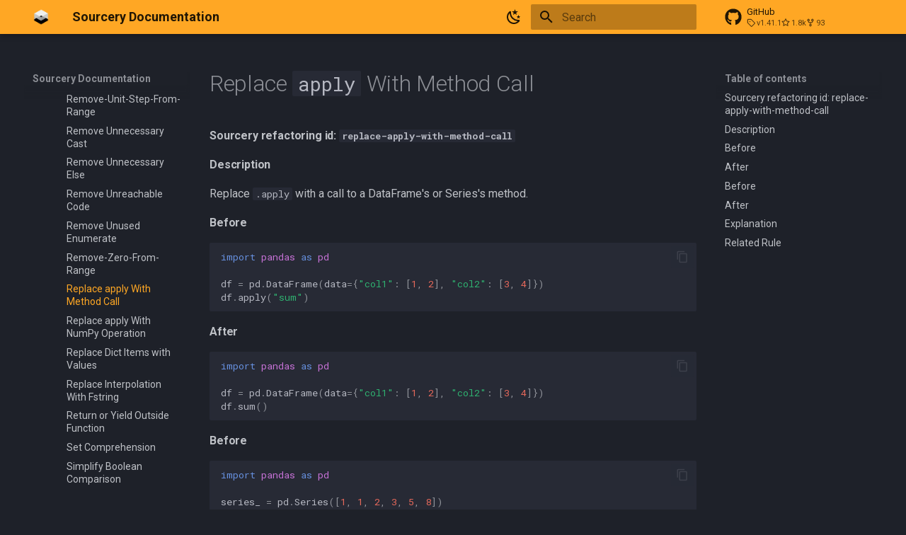

--- FILE ---
content_type: text/html; charset=utf-8
request_url: https://docs.sourcery.ai/References/Sourcery-Rules/Python/Default-Rules/replace-apply-with-method-call/
body_size: 15041
content:
<!DOCTYPE html><html lang="en" class="no-js"><head>
    
      <meta charset="utf-8">
      <meta name="viewport" content="width=device-width,initial-scale=1">
      
        <meta name="description" content="Instant AI code reviews in GitHub, GitLab, and IDE">
      
      
      
      
        <link rel="prev" href="../remove-zero-from-range/">
      
      
        <link rel="next" href="../replace-apply-with-numpy-operation/">
      
      
        
      
      
      <link rel="icon" href="../../../../../sourcery-logo-150.png">
      <meta name="generator" content="mkdocs-1.6.1, mkdocs-material-9.7.0">
    
    
      
        <title>Replace apply With Method Call - Sourcery Documentation</title>
      
    
    
      <link rel="stylesheet" href="../../../../../assets/stylesheets/main.618322db.min.css">
      
        
        <link rel="stylesheet" href="../../../../../assets/stylesheets/palette.ab4e12ef.min.css">
      
      


    
    
      
    
    
      
        
        
        <link rel="preconnect" href="https://fonts.gstatic.com" crossorigin>
        <link rel="stylesheet" href="https://fonts.googleapis.com/css?family=Roboto:300,300i,400,400i,700,700i%7CRoboto+Mono:400,400i,700,700i&amp;display=fallback">
        <style>:root{--md-text-font:"Roboto";--md-code-font:"Roboto Mono"}</style>
      
    
    
      <link rel="stylesheet" href="../../../../../styles/cards.css">
    
    <script>__md_scope=new URL("../../../../..",location),__md_hash=e=>[...e].reduce(((e,_)=>(e<<5)-e+_.charCodeAt(0)),0),__md_get=(e,_=localStorage,t=__md_scope)=>JSON.parse(_.getItem(t.pathname+"."+e)),__md_set=(e,_,t=localStorage,a=__md_scope)=>{try{t.setItem(a.pathname+"."+e,JSON.stringify(_))}catch(e){}}</script>
    
      
  


  
  

<script id="__analytics">function __md_analytics(){function e(){dataLayer.push(arguments)}window.dataLayer=window.dataLayer||[],e("js",new Date),e("config","G-L8PGJJ7R45"),document.addEventListener("DOMContentLoaded",(function(){document.forms.search&&document.forms.search.query.addEventListener("blur",(function(){this.value&&e("event","search",{search_term:this.value})}));document$.subscribe((function(){var t=document.forms.feedback;if(void 0!==t)for(var a of t.querySelectorAll("[type=submit]"))a.addEventListener("click",(function(a){a.preventDefault();var n=document.location.pathname,d=this.getAttribute("data-md-value");e("event","feedback",{page:n,data:d}),t.firstElementChild.disabled=!0;var r=t.querySelector(".md-feedback__note [data-md-value='"+d+"']");r&&(r.hidden=!1)})),t.hidden=!1})),location$.subscribe((function(t){e("config","G-L8PGJJ7R45",{page_path:t.pathname})}))}));var t=document.createElement("script");t.async=!0,t.src="https://www.googletagmanager.com/gtag/js?id=G-L8PGJJ7R45",document.getElementById("__analytics").insertAdjacentElement("afterEnd",t)}</script>
  
    <script>"undefined"!=typeof __md_analytics&&__md_analytics()</script>
  

    
    
  <link href="../../../../../assets/stylesheets/glightbox.min.css" rel="stylesheet"><script src="../../../../../assets/javascripts/glightbox.min.js"></script><style id="glightbox-style">
            html.glightbox-open { overflow: initial; height: 100%; }
            .gslide-title { margin-top: 0px; user-select: text; }
            .gslide-desc { color: #666; user-select: text; }
            .gslide-image img { background: white; }
            .gscrollbar-fixer { padding-right: 15px; }
            .gdesc-inner { font-size: 0.75rem; }
            body[data-md-color-scheme="slate"] .gdesc-inner { background: var(--md-default-bg-color); }
            body[data-md-color-scheme="slate"] .gslide-title { color: var(--md-default-fg-color); }
            body[data-md-color-scheme="slate"] .gslide-desc { color: var(--md-default-fg-color); }
        </style></head>
  
  
    
    
      
    
    
    
    
    <body dir="ltr" data-md-color-scheme="slate" data-md-color-primary="orange" data-md-color-accent="indigo">
  
    
    <input class="md-toggle" data-md-toggle="drawer" type="checkbox" id="__drawer" autocomplete="off">
    <input class="md-toggle" data-md-toggle="search" type="checkbox" id="__search" autocomplete="off">
    <label class="md-overlay" for="__drawer"></label>
    <div data-md-component="skip">
      
        
        <a href="#sourcery-refactoring-id-replace-apply-with-method-call" class="md-skip">
          Skip to content
        </a>
      
    </div>
    <div data-md-component="announce">
      
    </div>
    
    
      

  

<header class="md-header md-header--shadow" data-md-component="header">
  <nav class="md-header__inner md-grid" aria-label="Header">
    <a href="../../../../.." title="Sourcery Documentation" class="md-header__button md-logo" aria-label="Sourcery Documentation" data-md-component="logo">
      
  <img src="../../../../../sourcery-logo-300-greyscale.png" alt="logo">

    </a>
    <label class="md-header__button md-icon" for="__drawer">
      
      <svg xmlns="http://www.w3.org/2000/svg" viewBox="0 0 24 24"><path d="M3 6h18v2H3zm0 5h18v2H3zm0 5h18v2H3z"></path></svg>
    </label>
    <div class="md-header__title" data-md-component="header-title">
      <div class="md-header__ellipsis">
        <div class="md-header__topic">
          <span class="md-ellipsis">
            Sourcery Documentation
          </span>
        </div>
        <div class="md-header__topic" data-md-component="header-topic">
          <span class="md-ellipsis">
            
              Replace apply With Method Call
            
          </span>
        </div>
      </div>
    </div>
    
      
        <form class="md-header__option" data-md-component="palette">
  
    
    
    
    <input class="md-option" data-md-color-media="" data-md-color-scheme="slate" data-md-color-primary="orange" data-md-color-accent="indigo" aria-label="Switch to light mode" type="radio" name="__palette" id="__palette_0">
    
      <label class="md-header__button md-icon" title="Switch to light mode" for="__palette_1" hidden>
        <svg xmlns="http://www.w3.org/2000/svg" viewBox="0 0 24 24"><path d="m17.75 4.09-2.53 1.94.91 3.06-2.63-1.81-2.63 1.81.91-3.06-2.53-1.94L12.44 4l1.06-3 1.06 3zm3.5 6.91-1.64 1.25.59 1.98-1.7-1.17-1.7 1.17.59-1.98L15.75 11l2.06-.05L18.5 9l.69 1.95zm-2.28 4.95c.83-.08 1.72 1.1 1.19 1.85-.32.45-.66.87-1.08 1.27C15.17 23 8.84 23 4.94 19.07c-3.91-3.9-3.91-10.24 0-14.14.4-.4.82-.76 1.27-1.08.75-.53 1.93.36 1.85 1.19-.27 2.86.69 5.83 2.89 8.02a9.96 9.96 0 0 0 8.02 2.89m-1.64 2.02a12.08 12.08 0 0 1-7.8-3.47c-2.17-2.19-3.33-5-3.49-7.82-2.81 3.14-2.7 7.96.31 10.98 3.02 3.01 7.84 3.12 10.98.31"></path></svg>
      </label>
    
  
    
    
    
    <input class="md-option" data-md-color-media="(prefers-color-scheme: light)" data-md-color-scheme="default" data-md-color-primary="indigo" data-md-color-accent="indigo" aria-label="Switch to dark mode" type="radio" name="__palette" id="__palette_1">
    
      <label class="md-header__button md-icon" title="Switch to dark mode" for="__palette_0" hidden>
        <svg xmlns="http://www.w3.org/2000/svg" viewBox="0 0 24 24"><path d="M12 7a5 5 0 0 1 5 5 5 5 0 0 1-5 5 5 5 0 0 1-5-5 5 5 0 0 1 5-5m0 2a3 3 0 0 0-3 3 3 3 0 0 0 3 3 3 3 0 0 0 3-3 3 3 0 0 0-3-3m0-7 2.39 3.42C13.65 5.15 12.84 5 12 5s-1.65.15-2.39.42zM3.34 7l4.16-.35A7.2 7.2 0 0 0 5.94 8.5c-.44.74-.69 1.5-.83 2.29zm.02 10 1.76-3.77a7.131 7.131 0 0 0 2.38 4.14zM20.65 7l-1.77 3.79a7.02 7.02 0 0 0-2.38-4.15zm-.01 10-4.14.36c.59-.51 1.12-1.14 1.54-1.86.42-.73.69-1.5.83-2.29zM12 22l-2.41-3.44c.74.27 1.55.44 2.41.44.82 0 1.63-.17 2.37-.44z"></path></svg>
      </label>
    
  
</form>
      
    
    
      <script>var palette=__md_get("__palette");if(palette&&palette.color){if("(prefers-color-scheme)"===palette.color.media){var media=matchMedia("(prefers-color-scheme: light)"),input=document.querySelector(media.matches?"[data-md-color-media='(prefers-color-scheme: light)']":"[data-md-color-media='(prefers-color-scheme: dark)']");palette.color.media=input.getAttribute("data-md-color-media"),palette.color.scheme=input.getAttribute("data-md-color-scheme"),palette.color.primary=input.getAttribute("data-md-color-primary"),palette.color.accent=input.getAttribute("data-md-color-accent")}for(var[key,value]of Object.entries(palette.color))document.body.setAttribute("data-md-color-"+key,value)}</script>
    
    
    
      
      
        <label class="md-header__button md-icon" for="__search">
          
          <svg xmlns="http://www.w3.org/2000/svg" viewBox="0 0 24 24"><path d="M9.5 3A6.5 6.5 0 0 1 16 9.5c0 1.61-.59 3.09-1.56 4.23l.27.27h.79l5 5-1.5 1.5-5-5v-.79l-.27-.27A6.52 6.52 0 0 1 9.5 16 6.5 6.5 0 0 1 3 9.5 6.5 6.5 0 0 1 9.5 3m0 2C7 5 5 7 5 9.5S7 14 9.5 14 14 12 14 9.5 12 5 9.5 5"></path></svg>
        </label>
        <div class="md-search" data-md-component="search" role="dialog">
  <label class="md-search__overlay" for="__search"></label>
  <div class="md-search__inner" role="search">
    <form class="md-search__form" name="search">
      <input type="text" class="md-search__input" name="query" aria-label="Search" placeholder="Search" autocapitalize="off" autocorrect="off" autocomplete="off" spellcheck="false" data-md-component="search-query" required>
      <label class="md-search__icon md-icon" for="__search">
        
        <svg xmlns="http://www.w3.org/2000/svg" viewBox="0 0 24 24"><path d="M9.5 3A6.5 6.5 0 0 1 16 9.5c0 1.61-.59 3.09-1.56 4.23l.27.27h.79l5 5-1.5 1.5-5-5v-.79l-.27-.27A6.52 6.52 0 0 1 9.5 16 6.5 6.5 0 0 1 3 9.5 6.5 6.5 0 0 1 9.5 3m0 2C7 5 5 7 5 9.5S7 14 9.5 14 14 12 14 9.5 12 5 9.5 5"></path></svg>
        
        <svg xmlns="http://www.w3.org/2000/svg" viewBox="0 0 24 24"><path d="M20 11v2H8l5.5 5.5-1.42 1.42L4.16 12l7.92-7.92L13.5 5.5 8 11z"></path></svg>
      </label>
      <nav class="md-search__options" aria-label="Search">
        
        <button type="reset" class="md-search__icon md-icon" title="Clear" aria-label="Clear" tabindex="-1">
          
          <svg xmlns="http://www.w3.org/2000/svg" viewBox="0 0 24 24"><path d="M19 6.41 17.59 5 12 10.59 6.41 5 5 6.41 10.59 12 5 17.59 6.41 19 12 13.41 17.59 19 19 17.59 13.41 12z"></path></svg>
        </button>
      </nav>
      
    </form>
    <div class="md-search__output">
      <div class="md-search__scrollwrap" tabindex="0" data-md-scrollfix>
        <div class="md-search-result" data-md-component="search-result">
          <div class="md-search-result__meta">
            Initializing search
          </div>
          <ol class="md-search-result__list" role="presentation"></ol>
        </div>
      </div>
    </div>
  </div>
</div>
      
    
    
      <div class="md-header__source">
        <a href="https://github.com/sourcery-ai/sourcery" title="Go to repository" class="md-source" data-md-component="source">
  <div class="md-source__icon md-icon">
    
    <svg xmlns="http://www.w3.org/2000/svg" viewBox="0 0 512 512"><!--! Font Awesome Free 7.1.0 by @fontawesome - https://fontawesome.com License - https://fontawesome.com/license/free (Icons: CC BY 4.0, Fonts: SIL OFL 1.1, Code: MIT License) Copyright 2025 Fonticons, Inc.--><path d="M173.9 397.4c0 2-2.3 3.6-5.2 3.6-3.3.3-5.6-1.3-5.6-3.6 0-2 2.3-3.6 5.2-3.6 3-.3 5.6 1.3 5.6 3.6m-31.1-4.5c-.7 2 1.3 4.3 4.3 4.9 2.6 1 5.6 0 6.2-2s-1.3-4.3-4.3-5.2c-2.6-.7-5.5.3-6.2 2.3m44.2-1.7c-2.9.7-4.9 2.6-4.6 4.9.3 2 2.9 3.3 5.9 2.6 2.9-.7 4.9-2.6 4.6-4.6-.3-1.9-3-3.2-5.9-2.9M252.8 8C114.1 8 8 113.3 8 252c0 110.9 69.8 205.8 169.5 239.2 12.8 2.3 17.3-5.6 17.3-12.1 0-6.2-.3-40.4-.3-61.4 0 0-70 15-84.7-29.8 0 0-11.4-29.1-27.8-36.6 0 0-22.9-15.7 1.6-15.4 0 0 24.9 2 38.6 25.8 21.9 38.6 58.6 27.5 72.9 20.9 2.3-16 8.8-27.1 16-33.7-55.9-6.2-112.3-14.3-112.3-110.5 0-27.5 7.6-41.3 23.6-58.9-2.6-6.5-11.1-33.3 2.6-67.9 20.9-6.5 69 27 69 27 20-5.6 41.5-8.5 62.8-8.5s42.8 2.9 62.8 8.5c0 0 48.1-33.6 69-27 13.7 34.7 5.2 61.4 2.6 67.9 16 17.7 25.8 31.5 25.8 58.9 0 96.5-58.9 104.2-114.8 110.5 9.2 7.9 17 22.9 17 46.4 0 33.7-.3 75.4-.3 83.6 0 6.5 4.6 14.4 17.3 12.1C436.2 457.8 504 362.9 504 252 504 113.3 391.5 8 252.8 8M105.2 352.9c-1.3 1-1 3.3.7 5.2 1.6 1.6 3.9 2.3 5.2 1 1.3-1 1-3.3-.7-5.2-1.6-1.6-3.9-2.3-5.2-1m-10.8-8.1c-.7 1.3.3 2.9 2.3 3.9 1.6 1 3.6.7 4.3-.7.7-1.3-.3-2.9-2.3-3.9-2-.6-3.6-.3-4.3.7m32.4 35.6c-1.6 1.3-1 4.3 1.3 6.2 2.3 2.3 5.2 2.6 6.5 1 1.3-1.3.7-4.3-1.3-6.2-2.2-2.3-5.2-2.6-6.5-1m-11.4-14.7c-1.6 1-1.6 3.6 0 5.9s4.3 3.3 5.6 2.3c1.6-1.3 1.6-3.9 0-6.2-1.4-2.3-4-3.3-5.6-2"></path></svg>
  </div>
  <div class="md-source__repository">
    GitHub
  </div>
</a>
      </div>
    
  </nav>
  
</header>
    
    <div class="md-container" data-md-component="container">
      
      
        
          
        
      
      <main class="md-main" data-md-component="main">
        <div class="md-main__inner md-grid">
          
            
              
              <div class="md-sidebar md-sidebar--primary" data-md-component="sidebar" data-md-type="navigation">
                <div class="md-sidebar__scrollwrap">
                  <div class="md-sidebar__inner">
                    



<nav class="md-nav md-nav--primary" aria-label="Navigation" data-md-level="0">
  <label class="md-nav__title" for="__drawer">
    <a href="../../../../.." title="Sourcery Documentation" class="md-nav__button md-logo" aria-label="Sourcery Documentation" data-md-component="logo">
      
  <img src="../../../../../sourcery-logo-300-greyscale.png" alt="logo">

    </a>
    Sourcery Documentation
  </label>
  
    <div class="md-nav__source">
      <a href="https://github.com/sourcery-ai/sourcery" title="Go to repository" class="md-source" data-md-component="source">
  <div class="md-source__icon md-icon">
    
    <svg xmlns="http://www.w3.org/2000/svg" viewBox="0 0 512 512"><!--! Font Awesome Free 7.1.0 by @fontawesome - https://fontawesome.com License - https://fontawesome.com/license/free (Icons: CC BY 4.0, Fonts: SIL OFL 1.1, Code: MIT License) Copyright 2025 Fonticons, Inc.--><path d="M173.9 397.4c0 2-2.3 3.6-5.2 3.6-3.3.3-5.6-1.3-5.6-3.6 0-2 2.3-3.6 5.2-3.6 3-.3 5.6 1.3 5.6 3.6m-31.1-4.5c-.7 2 1.3 4.3 4.3 4.9 2.6 1 5.6 0 6.2-2s-1.3-4.3-4.3-5.2c-2.6-.7-5.5.3-6.2 2.3m44.2-1.7c-2.9.7-4.9 2.6-4.6 4.9.3 2 2.9 3.3 5.9 2.6 2.9-.7 4.9-2.6 4.6-4.6-.3-1.9-3-3.2-5.9-2.9M252.8 8C114.1 8 8 113.3 8 252c0 110.9 69.8 205.8 169.5 239.2 12.8 2.3 17.3-5.6 17.3-12.1 0-6.2-.3-40.4-.3-61.4 0 0-70 15-84.7-29.8 0 0-11.4-29.1-27.8-36.6 0 0-22.9-15.7 1.6-15.4 0 0 24.9 2 38.6 25.8 21.9 38.6 58.6 27.5 72.9 20.9 2.3-16 8.8-27.1 16-33.7-55.9-6.2-112.3-14.3-112.3-110.5 0-27.5 7.6-41.3 23.6-58.9-2.6-6.5-11.1-33.3 2.6-67.9 20.9-6.5 69 27 69 27 20-5.6 41.5-8.5 62.8-8.5s42.8 2.9 62.8 8.5c0 0 48.1-33.6 69-27 13.7 34.7 5.2 61.4 2.6 67.9 16 17.7 25.8 31.5 25.8 58.9 0 96.5-58.9 104.2-114.8 110.5 9.2 7.9 17 22.9 17 46.4 0 33.7-.3 75.4-.3 83.6 0 6.5 4.6 14.4 17.3 12.1C436.2 457.8 504 362.9 504 252 504 113.3 391.5 8 252.8 8M105.2 352.9c-1.3 1-1 3.3.7 5.2 1.6 1.6 3.9 2.3 5.2 1 1.3-1 1-3.3-.7-5.2-1.6-1.6-3.9-2.3-5.2-1m-10.8-8.1c-.7 1.3.3 2.9 2.3 3.9 1.6 1 3.6.7 4.3-.7.7-1.3-.3-2.9-2.3-3.9-2-.6-3.6-.3-4.3.7m32.4 35.6c-1.6 1.3-1 4.3 1.3 6.2 2.3 2.3 5.2 2.6 6.5 1 1.3-1.3.7-4.3-1.3-6.2-2.2-2.3-5.2-2.6-6.5-1m-11.4-14.7c-1.6 1-1.6 3.6 0 5.9s4.3 3.3 5.6 2.3c1.6-1.3 1.6-3.9 0-6.2-1.4-2.3-4-3.3-5.6-2"></path></svg>
  </div>
  <div class="md-source__repository">
    GitHub
  </div>
</a>
    </div>
  
  <ul class="md-nav__list" data-md-scrollfix>
    
      
      
  
  
  
  
    <li class="md-nav__item">
      <a href="../../../../.." class="md-nav__link">
        
  
  
  <span class="md-ellipsis">
    
  
    Welcome to Sourcery
  

    
  </span>
  
  

      </a>
    </li>
  

    
      
      
  
  
  
  
    
    
      
        
      
        
      
        
      
    
    
    
    
    <li class="md-nav__item md-nav__item--nested">
      
        
        
        <input class="md-nav__toggle md-toggle " type="checkbox" id="__nav_2">
        
          
          <label class="md-nav__link" for="__nav_2" id="__nav_2_label" tabindex="0">
            
  
  
  <span class="md-ellipsis">
    
  
    Getting Started
  

    
  </span>
  
  

            <span class="md-nav__icon md-icon"></span>
          </label>
        
        <nav class="md-nav" data-md-level="1" aria-labelledby="__nav_2_label" aria-expanded="false">
          <label class="md-nav__title" for="__nav_2">
            <span class="md-nav__icon md-icon"></span>
            
  
    Getting Started
  

          </label>
          <ul class="md-nav__list" data-md-scrollfix>
            
              
                
  
  
  
  
    <li class="md-nav__item">
      <a href="../../../../../Getting-Started/Overview/" class="md-nav__link">
        
  
  
  <span class="md-ellipsis">
    
  
    Overview
  

    
  </span>
  
  

      </a>
    </li>
  

              
            
              
                
  
  
  
  
    
    
      
        
          
        
      
        
      
        
      
    
    
    
    
    <li class="md-nav__item md-nav__item--nested">
      
        
        
        <input class="md-nav__toggle md-toggle " type="checkbox" id="__nav_2_2">
        
          
          <div class="md-nav__link md-nav__container">
            <a href="../../../../../Getting-Started/Setting-Up-Your-Account/" class="md-nav__link ">
              
  
  
  <span class="md-ellipsis">
    
  
    Setting Up Your Account
  

    
  </span>
  
  

            </a>
            
              
              <label class="md-nav__link " for="__nav_2_2" id="__nav_2_2_label" tabindex="0">
                <span class="md-nav__icon md-icon"></span>
              </label>
            
          </div>
        
        <nav class="md-nav" data-md-level="2" aria-labelledby="__nav_2_2_label" aria-expanded="false">
          <label class="md-nav__title" for="__nav_2_2">
            <span class="md-nav__icon md-icon"></span>
            
  
    Setting Up Your Account
  

          </label>
          <ul class="md-nav__list" data-md-scrollfix>
            
              
            
              
                
  
  
  
  
    <li class="md-nav__item">
      <a href="../../../../../Getting-Started/Setting-Up-Your-Account/Connecting-Your-Repos/" class="md-nav__link">
        
  
  
  <span class="md-ellipsis">
    
  
    Connecting Your Repos
  

    
  </span>
  
  

      </a>
    </li>
  

              
            
              
                
  
  
  
  
    <li class="md-nav__item">
      <a href="../../../../../Getting-Started/Setting-Up-Your-Account/Adding-Sourcery-to-Your-IDE/" class="md-nav__link">
        
  
  
  <span class="md-ellipsis">
    
  
    Adding Sourcery to Your IDE
  

    
  </span>
  
  

      </a>
    </li>
  

              
            
          </ul>
        </nav>
      
    </li>
  

              
            
              
                
  
  
  
  
    
    
      
        
      
        
      
        
      
    
    
    
    
    <li class="md-nav__item md-nav__item--nested">
      
        
        
        <input class="md-nav__toggle md-toggle " type="checkbox" id="__nav_2_3">
        
          
          <label class="md-nav__link" for="__nav_2_3" id="__nav_2_3_label" tabindex="0">
            
  
  
  <span class="md-ellipsis">
    
  
    Managing Teams and Accounts
  

    
  </span>
  
  

            <span class="md-nav__icon md-icon"></span>
          </label>
        
        <nav class="md-nav" data-md-level="2" aria-labelledby="__nav_2_3_label" aria-expanded="false">
          <label class="md-nav__title" for="__nav_2_3">
            <span class="md-nav__icon md-icon"></span>
            
  
    Managing Teams and Accounts
  

          </label>
          <ul class="md-nav__list" data-md-scrollfix>
            
              
                
  
  
  
  
    <li class="md-nav__item">
      <a href="../../../../../Getting-Started/Managing-Teams-and-Accounts/Selecting-and-Inviting-Team-Members/" class="md-nav__link">
        
  
  
  <span class="md-ellipsis">
    
  
    Select and Inviting Team Members
  

    
  </span>
  
  

      </a>
    </li>
  

              
            
              
                
  
  
  
  
    <li class="md-nav__item">
      <a href="../../../../../Getting-Started/Managing-Teams-and-Accounts/Managing-Billing/" class="md-nav__link">
        
  
  
  <span class="md-ellipsis">
    
  
    Managing Billing
  

    
  </span>
  
  

      </a>
    </li>
  

              
            
              
                
  
  
  
  
    <li class="md-nav__item">
      <a href="../../../../../Getting-Started/Managing-Teams-and-Accounts/Rate-Limits/" class="md-nav__link">
        
  
  
  <span class="md-ellipsis">
    
  
    Rate Limits
  

    
  </span>
  
  

      </a>
    </li>
  

              
            
          </ul>
        </nav>
      
    </li>
  

              
            
          </ul>
        </nav>
      
    </li>
  

    
      
      
  
  
  
  
    
    
      
        
      
        
      
        
      
        
      
        
      
    
    
    
    
    <li class="md-nav__item md-nav__item--nested">
      
        
        
        <input class="md-nav__toggle md-toggle " type="checkbox" id="__nav_3">
        
          
          <label class="md-nav__link" for="__nav_3" id="__nav_3_label" tabindex="0">
            
  
  
  <span class="md-ellipsis">
    
  
    Code Reviews
  

    
  </span>
  
  

            <span class="md-nav__icon md-icon"></span>
          </label>
        
        <nav class="md-nav" data-md-level="1" aria-labelledby="__nav_3_label" aria-expanded="false">
          <label class="md-nav__title" for="__nav_3">
            <span class="md-nav__icon md-icon"></span>
            
  
    Code Reviews
  

          </label>
          <ul class="md-nav__list" data-md-scrollfix>
            
              
                
  
  
  
  
    <li class="md-nav__item">
      <a href="../../../../../Code-Review/Overview/" class="md-nav__link">
        
  
  
  <span class="md-ellipsis">
    
  
    Sourcery Code Reviews
  

    
  </span>
  
  

      </a>
    </li>
  

              
            
              
                
  
  
  
  
    
    
      
        
      
        
      
        
      
    
    
    
    
    <li class="md-nav__item md-nav__item--nested">
      
        
        
        <input class="md-nav__toggle md-toggle " type="checkbox" id="__nav_3_2">
        
          
          <label class="md-nav__link" for="__nav_3_2" id="__nav_3_2_label" tabindex="0">
            
  
  
  <span class="md-ellipsis">
    
  
    Code Reviews on Pull Requests
  

    
  </span>
  
  

            <span class="md-nav__icon md-icon"></span>
          </label>
        
        <nav class="md-nav" data-md-level="2" aria-labelledby="__nav_3_2_label" aria-expanded="false">
          <label class="md-nav__title" for="__nav_3_2">
            <span class="md-nav__icon md-icon"></span>
            
  
    Code Reviews on Pull Requests
  

          </label>
          <ul class="md-nav__list" data-md-scrollfix>
            
              
                
  
  
  
  
    <li class="md-nav__item">
      <a href="../../../../../Code-Review/Code-Reviews-on-Pull-Requests/Overview/" class="md-nav__link">
        
  
  
  <span class="md-ellipsis">
    
  
    Overview
  

    
  </span>
  
  

      </a>
    </li>
  

              
            
              
                
  
  
  
  
    <li class="md-nav__item">
      <a href="../../../../../Code-Review/Code-Reviews-on-Pull-Requests/Components-of-a-Code-Review/" class="md-nav__link">
        
  
  
  <span class="md-ellipsis">
    
  
    Components of a Code Review
  

    
  </span>
  
  

      </a>
    </li>
  

              
            
              
                
  
  
  
  
    <li class="md-nav__item">
      <a href="../../../../../Code-Review/Code-Reviews-on-Pull-Requests/Interacting-with-Sourcery/" class="md-nav__link">
        
  
  
  <span class="md-ellipsis">
    
  
    Interacting with Sourcery
  

    
  </span>
  
  

      </a>
    </li>
  

              
            
          </ul>
        </nav>
      
    </li>
  

              
            
              
                
  
  
  
  
    <li class="md-nav__item">
      <a href="../../../../../Code-Review/Code-Reviews-in-IDE/Overview/" class="md-nav__link">
        
  
  
  <span class="md-ellipsis">
    
  
    Code Reviews in IDE
  

    
  </span>
  
  

      </a>
    </li>
  

              
            
              
                
  
  
  
  
    <li class="md-nav__item">
      <a href="../../../../../Code-Review/Configuration/" class="md-nav__link">
        
  
  
  <span class="md-ellipsis">
    
  
    Customizing Sourcery
  

    
  </span>
  
  

      </a>
    </li>
  

              
            
              
                
  
  
  
  
    <li class="md-nav__item">
      <a href="../../../../../Code-Review/Teaching-Sourcery/" class="md-nav__link">
        
  
  
  <span class="md-ellipsis">
    
  
    Teaching Sourcery
  

    
  </span>
  
  

      </a>
    </li>
  

              
            
          </ul>
        </nav>
      
    </li>
  

    
      
      
  
  
  
  
    
    
      
        
      
        
      
        
      
        
      
        
      
    
    
    
    
    <li class="md-nav__item md-nav__item--nested">
      
        
        
        <input class="md-nav__toggle md-toggle " type="checkbox" id="__nav_4">
        
          
          <label class="md-nav__link" for="__nav_4" id="__nav_4_label" tabindex="0">
            
  
  
  <span class="md-ellipsis">
    
  
    Security Scanning
  

    
  </span>
  
  

            <span class="md-nav__icon md-icon"></span>
          </label>
        
        <nav class="md-nav" data-md-level="1" aria-labelledby="__nav_4_label" aria-expanded="false">
          <label class="md-nav__title" for="__nav_4">
            <span class="md-nav__icon md-icon"></span>
            
  
    Security Scanning
  

          </label>
          <ul class="md-nav__list" data-md-scrollfix>
            
              
                
  
  
  
  
    <li class="md-nav__item">
      <a href="../../../../../Security-Scanning/Overview/" class="md-nav__link">
        
  
  
  <span class="md-ellipsis">
    
  
    Overview
  

    
  </span>
  
  

      </a>
    </li>
  

              
            
              
                
  
  
  
  
    <li class="md-nav__item">
      <a href="../../../../../Security-Scanning/Security-Scan-Results/" class="md-nav__link">
        
  
  
  <span class="md-ellipsis">
    
  
    Security Scan Results
  

    
  </span>
  
  

      </a>
    </li>
  

              
            
              
                
  
  
  
  
    <li class="md-nav__item">
      <a href="../../../../../Security-Scanning/Resolving-Security-Issues/" class="md-nav__link">
        
  
  
  <span class="md-ellipsis">
    
  
    Resolving Security Issues
  

    
  </span>
  
  

      </a>
    </li>
  

              
            
              
                
  
  
  
  
    <li class="md-nav__item">
      <a href="../../../../../Security-Scanning/Managing-Your-Repositories/" class="md-nav__link">
        
  
  
  <span class="md-ellipsis">
    
  
    Managing Your Repos
  

    
  </span>
  
  

      </a>
    </li>
  

              
            
              
                
  
  
  
  
    <li class="md-nav__item">
      <a href="../../../../../Security-Scanning/Plan-Limits/" class="md-nav__link">
        
  
  
  <span class="md-ellipsis">
    
  
    Plans and Pricing
  

    
  </span>
  
  

      </a>
    </li>
  

              
            
          </ul>
        </nav>
      
    </li>
  

    
      
      
  
  
  
  
    
    
      
        
      
        
      
        
      
        
      
        
      
        
      
    
    
    
    
    <li class="md-nav__item md-nav__item--nested">
      
        
        
        <input class="md-nav__toggle md-toggle " type="checkbox" id="__nav_5">
        
          
          <label class="md-nav__link" for="__nav_5" id="__nav_5_label" tabindex="0">
            
  
  
  <span class="md-ellipsis">
    
  
    Investigating and Fixing Sentry Issues
  

    
  </span>
  
  

            <span class="md-nav__icon md-icon"></span>
          </label>
        
        <nav class="md-nav" data-md-level="1" aria-labelledby="__nav_5_label" aria-expanded="false">
          <label class="md-nav__title" for="__nav_5">
            <span class="md-nav__icon md-icon"></span>
            
  
    Investigating and Fixing Sentry Issues
  

          </label>
          <ul class="md-nav__list" data-md-scrollfix>
            
              
                
  
  
  
  
    <li class="md-nav__item">
      <a href="../../../../../Investigating-and-Fixing-Sentry-Issues/Overview/" class="md-nav__link">
        
  
  
  <span class="md-ellipsis">
    
  
    Overview
  

    
  </span>
  
  

      </a>
    </li>
  

              
            
              
                
  
  
  
  
    <li class="md-nav__item">
      <a href="../../../../../Investigating-and-Fixing-Sentry-Issues/Linking-Sourcery-and-Sentry/" class="md-nav__link">
        
  
  
  <span class="md-ellipsis">
    
  
    Linking Sourcery &amp; Sentry
  

    
  </span>
  
  

      </a>
    </li>
  

              
            
              
                
  
  
  
  
    <li class="md-nav__item">
      <a href="../../../../../Investigating-and-Fixing-Sentry-Issues/Investigating-Issues/" class="md-nav__link">
        
  
  
  <span class="md-ellipsis">
    
  
    Investigating Issues
  

    
  </span>
  
  

      </a>
    </li>
  

              
            
              
                
  
  
  
  
    <li class="md-nav__item">
      <a href="../../../../../Investigating-and-Fixing-Sentry-Issues/Fixing-Issues/" class="md-nav__link">
        
  
  
  <span class="md-ellipsis">
    
  
    Fixing Issues
  

    
  </span>
  
  

      </a>
    </li>
  

              
            
              
                
  
  
  
  
    <li class="md-nav__item">
      <a href="../../../../../Investigating-and-Fixing-Sentry-Issues/Configuration/" class="md-nav__link">
        
  
  
  <span class="md-ellipsis">
    
  
    Configuration
  

    
  </span>
  
  

      </a>
    </li>
  

              
            
              
                
  
  
  
  
    <li class="md-nav__item">
      <a href="../../../../../Investigating-and-Fixing-Sentry-Issues/Sourcery-%2B-Sentry-%2BSlack/" class="md-nav__link">
        
  
  
  <span class="md-ellipsis">
    
  
    Connecting Slack, Sourcery, &amp; Sentry
  

    
  </span>
  
  

      </a>
    </li>
  

              
            
          </ul>
        </nav>
      
    </li>
  

    
      
      
  
  
  
  
    
    
      
        
          
        
      
        
      
        
      
        
      
        
      
    
    
    
    
    <li class="md-nav__item md-nav__item--nested">
      
        
        
        <input class="md-nav__toggle md-toggle " type="checkbox" id="__nav_6">
        
          
          <div class="md-nav__link md-nav__container">
            <a href="../../../../../Integrations/" class="md-nav__link ">
              
  
  
  <span class="md-ellipsis">
    
  
    Integrations
  

    
  </span>
  
  

            </a>
            
              
              <label class="md-nav__link " for="__nav_6" id="__nav_6_label" tabindex="0">
                <span class="md-nav__icon md-icon"></span>
              </label>
            
          </div>
        
        <nav class="md-nav" data-md-level="1" aria-labelledby="__nav_6_label" aria-expanded="false">
          <label class="md-nav__title" for="__nav_6">
            <span class="md-nav__icon md-icon"></span>
            
  
    Integrations
  

          </label>
          <ul class="md-nav__list" data-md-scrollfix>
            
              
            
              
                
  
  
  
  
    
    
      
        
      
        
      
    
    
    
    
    <li class="md-nav__item md-nav__item--nested">
      
        
        
        <input class="md-nav__toggle md-toggle " type="checkbox" id="__nav_6_2">
        
          
          <label class="md-nav__link" for="__nav_6_2" id="__nav_6_2_label" tabindex="0">
            
  
  
  <span class="md-ellipsis">
    
  
    Git Integrations
  

    
  </span>
  
  

            <span class="md-nav__icon md-icon"></span>
          </label>
        
        <nav class="md-nav" data-md-level="2" aria-labelledby="__nav_6_2_label" aria-expanded="false">
          <label class="md-nav__title" for="__nav_6_2">
            <span class="md-nav__icon md-icon"></span>
            
  
    Git Integrations
  

          </label>
          <ul class="md-nav__list" data-md-scrollfix>
            
              
                
  
  
  
  
    <li class="md-nav__item">
      <a href="../../../../../Integrations/Git-Integrations/GitHub/" class="md-nav__link">
        
  
  
  <span class="md-ellipsis">
    
  
    GitHub
  

    
  </span>
  
  

      </a>
    </li>
  

              
            
              
                
  
  
  
  
    <li class="md-nav__item">
      <a href="../../../../../Integrations/Git-Integrations/GitLab/" class="md-nav__link">
        
  
  
  <span class="md-ellipsis">
    
  
    GitLab
  

    
  </span>
  
  

      </a>
    </li>
  

              
            
          </ul>
        </nav>
      
    </li>
  

              
            
              
                
  
  
  
  
    
    
      
        
      
        
      
        
      
    
    
    
    
    <li class="md-nav__item md-nav__item--nested">
      
        
        
        <input class="md-nav__toggle md-toggle " type="checkbox" id="__nav_6_3">
        
          
          <label class="md-nav__link" for="__nav_6_3" id="__nav_6_3_label" tabindex="0">
            
  
  
  <span class="md-ellipsis">
    
  
    IDE Integrations
  

    
  </span>
  
  

            <span class="md-nav__icon md-icon"></span>
          </label>
        
        <nav class="md-nav" data-md-level="2" aria-labelledby="__nav_6_3_label" aria-expanded="false">
          <label class="md-nav__title" for="__nav_6_3">
            <span class="md-nav__icon md-icon"></span>
            
  
    IDE Integrations
  

          </label>
          <ul class="md-nav__list" data-md-scrollfix>
            
              
                
  
  
  
  
    <li class="md-nav__item">
      <a href="../../../../../Integrations/IDE-Integrations/Cursor/" class="md-nav__link">
        
  
  
  <span class="md-ellipsis">
    
  
    Cursor
  

    
  </span>
  
  

      </a>
    </li>
  

              
            
              
                
  
  
  
  
    <li class="md-nav__item">
      <a href="../../../../../Integrations/IDE-Integrations/VS-Code/" class="md-nav__link">
        
  
  
  <span class="md-ellipsis">
    
  
    VS Code
  

    
  </span>
  
  

      </a>
    </li>
  

              
            
              
                
  
  
  
  
    <li class="md-nav__item">
      <a href="../../../../../Integrations/IDE-Integrations/JetBrains/" class="md-nav__link">
        
  
  
  <span class="md-ellipsis">
    
  
    JetBrains IDEs
  

    
  </span>
  
  

      </a>
    </li>
  

              
            
          </ul>
        </nav>
      
    </li>
  

              
            
              
                
  
  
  
  
    
    
      
        
      
        
      
    
    
    
    
    <li class="md-nav__item md-nav__item--nested">
      
        
        
        <input class="md-nav__toggle md-toggle " type="checkbox" id="__nav_6_4">
        
          
          <label class="md-nav__link" for="__nav_6_4" id="__nav_6_4_label" tabindex="0">
            
  
  
  <span class="md-ellipsis">
    
  
    Project Management Tool Integrations
  

    
  </span>
  
  

            <span class="md-nav__icon md-icon"></span>
          </label>
        
        <nav class="md-nav" data-md-level="2" aria-labelledby="__nav_6_4_label" aria-expanded="false">
          <label class="md-nav__title" for="__nav_6_4">
            <span class="md-nav__icon md-icon"></span>
            
  
    Project Management Tool Integrations
  

          </label>
          <ul class="md-nav__list" data-md-scrollfix>
            
              
                
  
  
  
  
    <li class="md-nav__item">
      <a href="../../../../../Integrations/Project-Management-Tool-Integrations/GitHub-Issues/" class="md-nav__link">
        
  
  
  <span class="md-ellipsis">
    
  
    GitHub Issues
  

    
  </span>
  
  

      </a>
    </li>
  

              
            
              
                
  
  
  
  
    <li class="md-nav__item">
      <a href="../../../../../Integrations/Project-Management-Tool-Integrations/Jira/" class="md-nav__link">
        
  
  
  <span class="md-ellipsis">
    
  
    Jira
  

    
  </span>
  
  

      </a>
    </li>
  

              
            
          </ul>
        </nav>
      
    </li>
  

              
            
              
                
  
  
  
  
    
    
      
        
      
        
      
    
    
    
    
    <li class="md-nav__item md-nav__item--nested">
      
        
        
        <input class="md-nav__toggle md-toggle " type="checkbox" id="__nav_6_5">
        
          
          <label class="md-nav__link" for="__nav_6_5" id="__nav_6_5_label" tabindex="0">
            
  
  
  <span class="md-ellipsis">
    
  
    Additional Integrations
  

    
  </span>
  
  

            <span class="md-nav__icon md-icon"></span>
          </label>
        
        <nav class="md-nav" data-md-level="2" aria-labelledby="__nav_6_5_label" aria-expanded="false">
          <label class="md-nav__title" for="__nav_6_5">
            <span class="md-nav__icon md-icon"></span>
            
  
    Additional Integrations
  

          </label>
          <ul class="md-nav__list" data-md-scrollfix>
            
              
                
  
  
  
  
    <li class="md-nav__item">
      <a href="../../../../../Integrations/Additional-Integrations/sentry/" class="md-nav__link">
        
  
  
  <span class="md-ellipsis">
    
  
    Sentry
  

    
  </span>
  
  

      </a>
    </li>
  

              
            
              
                
  
  
  
  
    <li class="md-nav__item">
      <a href="../../../../../Integrations/Additional-Integrations/slack/" class="md-nav__link">
        
  
  
  <span class="md-ellipsis">
    
  
    Slack
  

    
  </span>
  
  

      </a>
    </li>
  

              
            
          </ul>
        </nav>
      
    </li>
  

              
            
          </ul>
        </nav>
      
    </li>
  

    
      
      
  
  
    
  
  
  
    
    
      
        
      
        
      
        
      
        
      
        
      
        
      
    
    
    
    
    <li class="md-nav__item md-nav__item--active md-nav__item--nested">
      
        
        
        <input class="md-nav__toggle md-toggle " type="checkbox" id="__nav_7" checked>
        
          
          <label class="md-nav__link" for="__nav_7" id="__nav_7_label" tabindex="0">
            
  
  
  <span class="md-ellipsis">
    
  
    References
  

    
  </span>
  
  

            <span class="md-nav__icon md-icon"></span>
          </label>
        
        <nav class="md-nav" data-md-level="1" aria-labelledby="__nav_7_label" aria-expanded="true">
          <label class="md-nav__title" for="__nav_7">
            <span class="md-nav__icon md-icon"></span>
            
  
    References
  

          </label>
          <ul class="md-nav__list" data-md-scrollfix>
            
              
                
  
  
  
  
    
    
      
        
          
        
      
        
      
    
    
    
    
    <li class="md-nav__item md-nav__item--nested">
      
        
        
        <input class="md-nav__toggle md-toggle " type="checkbox" id="__nav_7_1">
        
          
          <div class="md-nav__link md-nav__container">
            <a href="../../../../Legacy-Configuration/" class="md-nav__link ">
              
  
  
  <span class="md-ellipsis">
    
  
    Legacy Configuration
  

    
  </span>
  
  

            </a>
            
              
              <label class="md-nav__link " for="__nav_7_1" id="__nav_7_1_label" tabindex="0">
                <span class="md-nav__icon md-icon"></span>
              </label>
            
          </div>
        
        <nav class="md-nav" data-md-level="2" aria-labelledby="__nav_7_1_label" aria-expanded="false">
          <label class="md-nav__title" for="__nav_7_1">
            <span class="md-nav__icon md-icon"></span>
            
  
    Legacy Configuration
  

          </label>
          <ul class="md-nav__list" data-md-scrollfix>
            
              
            
              
                
  
  
  
  
    
    
      
        
      
        
      
        
      
        
      
        
      
        
      
    
    
    
    
    <li class="md-nav__item md-nav__item--nested">
      
        
        
        <input class="md-nav__toggle md-toggle " type="checkbox" id="__nav_7_1_2">
        
          
          <label class="md-nav__link" for="__nav_7_1_2" id="__nav_7_1_2_label" tabindex="0">
            
  
  
  <span class="md-ellipsis">
    
  
    Sourcery.yaml File
  

    
  </span>
  
  

            <span class="md-nav__icon md-icon"></span>
          </label>
        
        <nav class="md-nav" data-md-level="3" aria-labelledby="__nav_7_1_2_label" aria-expanded="false">
          <label class="md-nav__title" for="__nav_7_1_2">
            <span class="md-nav__icon md-icon"></span>
            
  
    Sourcery.yaml File
  

          </label>
          <ul class="md-nav__list" data-md-scrollfix>
            
              
                
  
  
  
  
    <li class="md-nav__item">
      <a href="../../../../Legacy-Configuration/sourcery-yaml/" class="md-nav__link">
        
  
  
  <span class="md-ellipsis">
    
  
    .sourcery.yaml: The Configuration File
  

    
  </span>
  
  

      </a>
    </li>
  

              
            
              
                
  
  
  
  
    <li class="md-nav__item">
      <a href="../../../../Legacy-Configuration/Clone-Detection/" class="md-nav__link">
        
  
  
  <span class="md-ellipsis">
    
  
    Clone Detection
  

    
  </span>
  
  

      </a>
    </li>
  

              
            
              
                
  
  
  
  
    <li class="md-nav__item">
      <a href="../../../../Legacy-Configuration/Inline/" class="md-nav__link">
        
  
  
  <span class="md-ellipsis">
    
  
    Inline Configuration
  

    
  </span>
  
  

      </a>
    </li>
  

              
            
              
                
  
  
  
  
    <li class="md-nav__item">
      <a href="../../../../Legacy-Configuration/Proxy/" class="md-nav__link">
        
  
  
  <span class="md-ellipsis">
    
  
    Proxy Configuration
  

    
  </span>
  
  

      </a>
    </li>
  

              
            
              
                
  
  
  
  
    <li class="md-nav__item">
      <a href="../../../../Legacy-Configuration/Rule-Settings/" class="md-nav__link">
        
  
  
  <span class="md-ellipsis">
    
  
    Legacy Sourcery Rule Settings
  

    
  </span>
  
  

      </a>
    </li>
  

              
            
              
                
  
  
  
  
    <li class="md-nav__item">
      <a href="../../../../Legacy-Configuration/Sources/" class="md-nav__link">
        
  
  
  <span class="md-ellipsis">
    
  
    Legacy Configuration Sources
  

    
  </span>
  
  

      </a>
    </li>
  

              
            
          </ul>
        </nav>
      
    </li>
  

              
            
          </ul>
        </nav>
      
    </li>
  

              
            
              
                
  
  
    
  
  
  
    
    
      
        
      
        
      
        
      
        
      
    
    
    
    
    <li class="md-nav__item md-nav__item--active md-nav__item--nested">
      
        
        
        <input class="md-nav__toggle md-toggle " type="checkbox" id="__nav_7_2" checked>
        
          
          <label class="md-nav__link" for="__nav_7_2" id="__nav_7_2_label" tabindex="0">
            
  
  
  <span class="md-ellipsis">
    
  
    Sourcery Rules
  

    
  </span>
  
  

            <span class="md-nav__icon md-icon"></span>
          </label>
        
        <nav class="md-nav" data-md-level="2" aria-labelledby="__nav_7_2_label" aria-expanded="true">
          <label class="md-nav__title" for="__nav_7_2">
            <span class="md-nav__icon md-icon"></span>
            
  
    Sourcery Rules
  

          </label>
          <ul class="md-nav__list" data-md-scrollfix>
            
              
                
  
  
  
  
    <li class="md-nav__item">
      <a href="../../../Overview/" class="md-nav__link">
        
  
  
  <span class="md-ellipsis">
    
  
    Overview
  

    
  </span>
  
  

      </a>
    </li>
  

              
            
              
                
  
  
    
  
  
  
    
    
      
        
          
        
      
        
      
        
      
    
    
    
    
    <li class="md-nav__item md-nav__item--active md-nav__item--nested">
      
        
        
        <input class="md-nav__toggle md-toggle " type="checkbox" id="__nav_7_2_2" checked>
        
          
          <div class="md-nav__link md-nav__container">
            <a href="../../" class="md-nav__link ">
              
  
  
  <span class="md-ellipsis">
    
  
    Python
  

    
  </span>
  
  

            </a>
            
              
              <label class="md-nav__link " for="__nav_7_2_2" id="__nav_7_2_2_label" tabindex="0">
                <span class="md-nav__icon md-icon"></span>
              </label>
            
          </div>
        
        <nav class="md-nav" data-md-level="3" aria-labelledby="__nav_7_2_2_label" aria-expanded="true">
          <label class="md-nav__title" for="__nav_7_2_2">
            <span class="md-nav__icon md-icon"></span>
            
  
    Python
  

          </label>
          <ul class="md-nav__list" data-md-scrollfix>
            
              
            
              
                
  
  
    
  
  
  
    
    
      
        
      
        
      
        
      
        
      
        
      
        
      
        
      
        
      
        
      
        
      
        
      
        
      
        
      
        
      
        
      
        
      
        
      
        
      
        
      
        
      
        
      
        
      
        
      
        
      
        
      
        
      
        
      
        
      
        
      
        
      
        
      
        
      
        
      
        
      
        
      
        
      
        
      
        
      
        
      
        
      
        
      
        
      
        
      
        
      
        
          
        
      
        
      
        
      
        
      
        
      
        
      
        
      
        
      
        
      
        
      
        
      
        
      
        
      
        
      
        
      
        
      
        
      
        
      
        
      
        
      
        
      
        
      
        
      
        
      
        
      
        
      
        
      
        
      
        
      
        
      
        
      
        
      
        
      
        
      
        
      
        
      
        
      
        
      
        
      
        
      
        
      
        
      
        
      
        
      
        
      
        
      
        
      
        
      
        
      
        
      
        
      
        
      
        
      
        
      
        
      
        
      
        
      
        
      
        
      
        
      
        
      
        
      
        
      
        
      
        
      
        
      
        
      
        
      
        
      
        
      
        
      
        
      
        
      
        
      
        
      
        
      
        
      
        
      
        
      
        
      
        
      
        
      
        
      
        
      
        
      
        
      
        
      
        
      
        
      
        
      
        
      
        
      
        
      
        
      
        
      
        
      
        
      
        
      
        
      
        
      
        
      
        
      
        
      
        
      
        
      
        
      
        
      
        
      
        
      
        
      
        
      
        
      
        
      
        
      
        
      
        
      
        
      
        
      
        
      
        
      
        
      
        
      
        
      
        
      
        
      
        
      
        
      
    
    
    
    
    <li class="md-nav__item md-nav__item--active md-nav__item--nested">
      
        
        
        <input class="md-nav__toggle md-toggle " type="checkbox" id="__nav_7_2_2_2" checked>
        
          
          <div class="md-nav__link md-nav__container">
            <a href="../" class="md-nav__link ">
              
  
  
  <span class="md-ellipsis">
    
  
    Default Rules
  

    
  </span>
  
  

            </a>
            
              
              <label class="md-nav__link " for="__nav_7_2_2_2" id="__nav_7_2_2_2_label" tabindex="0">
                <span class="md-nav__icon md-icon"></span>
              </label>
            
          </div>
        
        <nav class="md-nav" data-md-level="4" aria-labelledby="__nav_7_2_2_2_label" aria-expanded="true">
          <label class="md-nav__title" for="__nav_7_2_2_2">
            <span class="md-nav__icon md-icon"></span>
            
  
    Default Rules
  

          </label>
          <ul class="md-nav__list" data-md-scrollfix>
            
              
                
  
  
  
  
    <li class="md-nav__item">
      <a href="../assign-if-exp/" class="md-nav__link">
        
  
  
  <span class="md-ellipsis">
    
  
    Assign If Expression
  

    
  </span>
  
  

      </a>
    </li>
  

              
            
              
                
  
  
  
  
    <li class="md-nav__item">
      <a href="../aug-assign/" class="md-nav__link">
        
  
  
  <span class="md-ellipsis">
    
  
    Augmented Assign
  

    
  </span>
  
  

      </a>
    </li>
  

              
            
              
                
  
  
  
  
    <li class="md-nav__item">
      <a href="../avoid-builtin-shadow/" class="md-nav__link">
        
  
  
  <span class="md-ellipsis">
    
  
    Avoid Builtin Shadow
  

    
  </span>
  
  

      </a>
    </li>
  

              
            
              
                
  
  
  
  
    <li class="md-nav__item">
      <a href="../aware-datetime-for-utc/" class="md-nav__link">
        
  
  
  <span class="md-ellipsis">
    
  
    Aware datetime For UTC
  

    
  </span>
  
  

      </a>
    </li>
  

              
            
              
                
  
  
  
  
    <li class="md-nav__item">
      <a href="../bin-op-identity/" class="md-nav__link">
        
  
  
  <span class="md-ellipsis">
    
  
    Binary Operator Identity
  

    
  </span>
  
  

      </a>
    </li>
  

              
            
              
                
  
  
  
  
    <li class="md-nav__item">
      <a href="../boolean-if-exp-identity/" class="md-nav__link">
        
  
  
  <span class="md-ellipsis">
    
  
    Boolean If Expression Identity
  

    
  </span>
  
  

      </a>
    </li>
  

              
            
              
                
  
  
  
  
    <li class="md-nav__item">
      <a href="../break-or-continue-outside-loop/" class="md-nav__link">
        
  
  
  <span class="md-ellipsis">
    
  
    Break-Or-Continue-Outside-Loop
  

    
  </span>
  
  

      </a>
    </li>
  

              
            
              
                
  
  
  
  
    <li class="md-nav__item">
      <a href="../chain-compares/" class="md-nav__link">
        
  
  
  <span class="md-ellipsis">
    
  
    Chain Compares
  

    
  </span>
  
  

      </a>
    </li>
  

              
            
              
                
  
  
  
  
    <li class="md-nav__item">
      <a href="../class-extract-method/" class="md-nav__link">
        
  
  
  <span class="md-ellipsis">
    
  
    Class Extract Method
  

    
  </span>
  
  

      </a>
    </li>
  

              
            
              
                
  
  
  
  
    <li class="md-nav__item">
      <a href="../class-method-first-arg-name/" class="md-nav__link">
        
  
  
  <span class="md-ellipsis">
    
  
    Class Method First Parameter Should Be cls
  

    
  </span>
  
  

      </a>
    </li>
  

              
            
              
                
  
  
  
  
    <li class="md-nav__item">
      <a href="../collection-builtin-to-comprehension/" class="md-nav__link">
        
  
  
  <span class="md-ellipsis">
    
  
    Collection to Comprehension
  

    
  </span>
  
  

      </a>
    </li>
  

              
            
              
                
  
  
  
  
    <li class="md-nav__item">
      <a href="../collection-into-set/" class="md-nav__link">
        
  
  
  <span class="md-ellipsis">
    
  
    Collection Into Set
  

    
  </span>
  
  

      </a>
    </li>
  

              
            
              
                
  
  
  
  
    <li class="md-nav__item">
      <a href="../collection-to-bool/" class="md-nav__link">
        
  
  
  <span class="md-ellipsis">
    
  
    Collection to Bool
  

    
  </span>
  
  

      </a>
    </li>
  

              
            
              
                
  
  
  
  
    <li class="md-nav__item">
      <a href="../compare-via-equals/" class="md-nav__link">
        
  
  
  <span class="md-ellipsis">
    
  
    Compare Via Equals
  

    
  </span>
  
  

      </a>
    </li>
  

              
            
              
                
  
  
  
  
    <li class="md-nav__item">
      <a href="../comprehension-to-generator/" class="md-nav__link">
        
  
  
  <span class="md-ellipsis">
    
  
    Comprehension to Generator
  

    
  </span>
  
  

      </a>
    </li>
  

              
            
              
                
  
  
  
  
    <li class="md-nav__item">
      <a href="../convert-any-to-in/" class="md-nav__link">
        
  
  
  <span class="md-ellipsis">
    
  
    Convert Any to In
  

    
  </span>
  
  

      </a>
    </li>
  

              
            
              
                
  
  
  
  
    <li class="md-nav__item">
      <a href="../convert-to-enumerate/" class="md-nav__link">
        
  
  
  <span class="md-ellipsis">
    
  
    Convert to Enumerate
  

    
  </span>
  
  

      </a>
    </li>
  

              
            
              
                
  
  
  
  
    <li class="md-nav__item">
      <a href="../dataframe-append-to-concat/" class="md-nav__link">
        
  
  
  <span class="md-ellipsis">
    
  
    DataFrame Append to Concat
  

    
  </span>
  
  

      </a>
    </li>
  

              
            
              
                
  
  
  
  
    <li class="md-nav__item">
      <a href="../de-morgan/" class="md-nav__link">
        
  
  
  <span class="md-ellipsis">
    
  
    De Morgan's Laws
  

    
  </span>
  
  

      </a>
    </li>
  

              
            
              
                
  
  
  
  
    <li class="md-nav__item">
      <a href="../default-get/" class="md-nav__link">
        
  
  
  <span class="md-ellipsis">
    
  
    Default Get
  

    
  </span>
  
  

      </a>
    </li>
  

              
            
              
                
  
  
  
  
    <li class="md-nav__item">
      <a href="../default-mutable-arg/" class="md-nav__link">
        
  
  
  <span class="md-ellipsis">
    
  
    Default Mutable Arguments
  

    
  </span>
  
  

      </a>
    </li>
  

              
            
              
                
  
  
  
  
    <li class="md-nav__item">
      <a href="../del-comprehension/" class="md-nav__link">
        
  
  
  <span class="md-ellipsis">
    
  
    Del Comprehension
  

    
  </span>
  
  

      </a>
    </li>
  

              
            
              
                
  
  
  
  
    <li class="md-nav__item">
      <a href="../dict-assign-update-to-union/" class="md-nav__link">
        
  
  
  <span class="md-ellipsis">
    
  
    Dict Assign-Update to Union
  

    
  </span>
  
  

      </a>
    </li>
  

              
            
              
                
  
  
  
  
    <li class="md-nav__item">
      <a href="../dict-comprehension/" class="md-nav__link">
        
  
  
  <span class="md-ellipsis">
    
  
    Dictionary Comprehension
  

    
  </span>
  
  

      </a>
    </li>
  

              
            
              
                
  
  
  
  
    <li class="md-nav__item">
      <a href="../dict-literal/" class="md-nav__link">
        
  
  
  <span class="md-ellipsis">
    
  
    Dict-Literal
  

    
  </span>
  
  

      </a>
    </li>
  

              
            
              
                
  
  
  
  
    <li class="md-nav__item">
      <a href="../do-not-use-bare-except/" class="md-nav__link">
        
  
  
  <span class="md-ellipsis">
    
  
    Do Not Use Bare Except
  

    
  </span>
  
  

      </a>
    </li>
  

              
            
              
                
  
  
  
  
    <li class="md-nav__item">
      <a href="../dont-import-test-modules/" class="md-nav__link">
        
  
  
  <span class="md-ellipsis">
    
  
    Dont-Import-Test-Modules
  

    
  </span>
  
  

      </a>
    </li>
  

              
            
              
                
  
  
  
  
    <li class="md-nav__item">
      <a href="../ensure-file-closed/" class="md-nav__link">
        
  
  
  <span class="md-ellipsis">
    
  
    Ensure File Closed
  

    
  </span>
  
  

      </a>
    </li>
  

              
            
              
                
  
  
  
  
    <li class="md-nav__item">
      <a href="../equality-identity/" class="md-nav__link">
        
  
  
  <span class="md-ellipsis">
    
  
    Equality Identity
  

    
  </span>
  
  

      </a>
    </li>
  

              
            
              
                
  
  
  
  
    <li class="md-nav__item">
      <a href="../extract-duplicate-method/" class="md-nav__link">
        
  
  
  <span class="md-ellipsis">
    
  
    Extract Duplicate Method
  

    
  </span>
  
  

      </a>
    </li>
  

              
            
              
                
  
  
  
  
    <li class="md-nav__item">
      <a href="../extract-method/" class="md-nav__link">
        
  
  
  <span class="md-ellipsis">
    
  
    Extract Method
  

    
  </span>
  
  

      </a>
    </li>
  

              
            
              
                
  
  
  
  
    <li class="md-nav__item">
      <a href="../flatten-nested-try/" class="md-nav__link">
        
  
  
  <span class="md-ellipsis">
    
  
    Flatten Nested Try
  

    
  </span>
  
  

      </a>
    </li>
  

              
            
              
                
  
  
  
  
    <li class="md-nav__item">
      <a href="../flip-comparison/" class="md-nav__link">
        
  
  
  <span class="md-ellipsis">
    
  
    Flip Comparison
  

    
  </span>
  
  

      </a>
    </li>
  

              
            
              
                
  
  
  
  
    <li class="md-nav__item">
      <a href="../for-append-to-extend/" class="md-nav__link">
        
  
  
  <span class="md-ellipsis">
    
  
    For Append To Extend
  

    
  </span>
  
  

      </a>
    </li>
  

              
            
              
                
  
  
  
  
    <li class="md-nav__item">
      <a href="../for-index-replacement/" class="md-nav__link">
        
  
  
  <span class="md-ellipsis">
    
  
    For Index Replacement
  

    
  </span>
  
  

      </a>
    </li>
  

              
            
              
                
  
  
  
  
    <li class="md-nav__item">
      <a href="../for-index-underscore/" class="md-nav__link">
        
  
  
  <span class="md-ellipsis">
    
  
    Replace For Index with Underscore
  

    
  </span>
  
  

      </a>
    </li>
  

              
            
              
                
  
  
  
  
    <li class="md-nav__item">
      <a href="../guard/" class="md-nav__link">
        
  
  
  <span class="md-ellipsis">
    
  
    Guard
  

    
  </span>
  
  

      </a>
    </li>
  

              
            
              
                
  
  
  
  
    <li class="md-nav__item">
      <a href="../hoist-if-from-if/" class="md-nav__link">
        
  
  
  <span class="md-ellipsis">
    
  
    Hoist If from If
  

    
  </span>
  
  

      </a>
    </li>
  

              
            
              
                
  
  
  
  
    <li class="md-nav__item">
      <a href="../hoist-loop-from-if/" class="md-nav__link">
        
  
  
  <span class="md-ellipsis">
    
  
    Hoist Loop from If
  

    
  </span>
  
  

      </a>
    </li>
  

              
            
              
                
  
  
  
  
    <li class="md-nav__item">
      <a href="../hoist-repeated-if-condition/" class="md-nav__link">
        
  
  
  <span class="md-ellipsis">
    
  
    Hoist Repeated If Condition
  

    
  </span>
  
  

      </a>
    </li>
  

              
            
              
                
  
  
  
  
    <li class="md-nav__item">
      <a href="../hoist-similar-statement-from-if/" class="md-nav__link">
        
  
  
  <span class="md-ellipsis">
    
  
    Hoist Similar Statements from If
  

    
  </span>
  
  

      </a>
    </li>
  

              
            
              
                
  
  
  
  
    <li class="md-nav__item">
      <a href="../hoist-statement-from-if/" class="md-nav__link">
        
  
  
  <span class="md-ellipsis">
    
  
    Hoist Statements from If
  

    
  </span>
  
  

      </a>
    </li>
  

              
            
              
                
  
  
  
  
    <li class="md-nav__item">
      <a href="../hoist-statement-from-loop/" class="md-nav__link">
        
  
  
  <span class="md-ellipsis">
    
  
    Hoist Statement from Loop
  

    
  </span>
  
  

      </a>
    </li>
  

              
            
              
                
  
  
  
  
    <li class="md-nav__item">
      <a href="../identity-comprehension/" class="md-nav__link">
        
  
  
  <span class="md-ellipsis">
    
  
    Identity Comprehensions
  

    
  </span>
  
  

      </a>
    </li>
  

              
            
              
            
              
                
  
  
  
  
    <li class="md-nav__item">
      <a href="../inline-immediately-returned-variable/" class="md-nav__link">
        
  
  
  <span class="md-ellipsis">
    
  
    Inline Immediately Returned Variables
  

    
  </span>
  
  

      </a>
    </li>
  

              
            
              
                
  
  
  
  
    <li class="md-nav__item">
      <a href="../inline-immediately-yielded-variable/" class="md-nav__link">
        
  
  
  <span class="md-ellipsis">
    
  
    Inline Immediately Yielded Variable
  

    
  </span>
  
  

      </a>
    </li>
  

              
            
              
                
  
  
  
  
    <li class="md-nav__item">
      <a href="../inline-variable/" class="md-nav__link">
        
  
  
  <span class="md-ellipsis">
    
  
    Inline Variable
  

    
  </span>
  
  

      </a>
    </li>
  

              
            
              
                
  
  
  
  
    <li class="md-nav__item">
      <a href="../instance-method-first-arg-name/" class="md-nav__link">
        
  
  
  <span class="md-ellipsis">
    
  
    Instance Method First Parameter Should Be self
  

    
  </span>
  
  

      </a>
    </li>
  

              
            
              
                
  
  
  
  
    <li class="md-nav__item">
      <a href="../introduce-default-else/" class="md-nav__link">
        
  
  
  <span class="md-ellipsis">
    
  
    Introduce Default Else
  

    
  </span>
  
  

      </a>
    </li>
  

              
            
              
                
  
  
  
  
    <li class="md-nav__item">
      <a href="../invert-any-all/" class="md-nav__link">
        
  
  
  <span class="md-ellipsis">
    
  
    Invert Any/All
  

    
  </span>
  
  

      </a>
    </li>
  

              
            
              
                
  
  
  
  
    <li class="md-nav__item">
      <a href="../invert-any-all-body/" class="md-nav__link">
        
  
  
  <span class="md-ellipsis">
    
  
    Invert Any/All in Body
  

    
  </span>
  
  

      </a>
    </li>
  

              
            
              
                
  
  
  
  
    <li class="md-nav__item">
      <a href="../last-if-guard/" class="md-nav__link">
        
  
  
  <span class="md-ellipsis">
    
  
    Last if statement guard
  

    
  </span>
  
  

      </a>
    </li>
  

              
            
              
                
  
  
  
  
    <li class="md-nav__item">
      <a href="../lift-duplicated-conditional/" class="md-nav__link">
        
  
  
  <span class="md-ellipsis">
    
  
    Lift Duplicated Conditional
  

    
  </span>
  
  

      </a>
    </li>
  

              
            
              
                
  
  
  
  
    <li class="md-nav__item">
      <a href="../lift-return-into-if/" class="md-nav__link">
        
  
  
  <span class="md-ellipsis">
    
  
    Lift Return into If
  

    
  </span>
  
  

      </a>
    </li>
  

              
            
              
                
  
  
  
  
    <li class="md-nav__item">
      <a href="../list-comprehension/" class="md-nav__link">
        
  
  
  <span class="md-ellipsis">
    
  
    List Comprehension
  

    
  </span>
  
  

      </a>
    </li>
  

              
            
              
                
  
  
  
  
    <li class="md-nav__item">
      <a href="../list-literal/" class="md-nav__link">
        
  
  
  <span class="md-ellipsis">
    
  
    List Literal
  

    
  </span>
  
  

      </a>
    </li>
  

              
            
              
                
  
  
  
  
    <li class="md-nav__item">
      <a href="../low-code-quality/" class="md-nav__link">
        
  
  
  <span class="md-ellipsis">
    
  
    Low Code Quality
  

    
  </span>
  
  

      </a>
    </li>
  

              
            
              
                
  
  
  
  
    <li class="md-nav__item">
      <a href="../max-min-default/" class="md-nav__link">
        
  
  
  <span class="md-ellipsis">
    
  
    Max/min Default
  

    
  </span>
  
  

      </a>
    </li>
  

              
            
              
                
  
  
  
  
    <li class="md-nav__item">
      <a href="../merge-assign-and-aug-assign/" class="md-nav__link">
        
  
  
  <span class="md-ellipsis">
    
  
    Merge Assignment and Augmented Assignment
  

    
  </span>
  
  

      </a>
    </li>
  

              
            
              
                
  
  
  
  
    <li class="md-nav__item">
      <a href="../merge-comparisons/" class="md-nav__link">
        
  
  
  <span class="md-ellipsis">
    
  
    Merge Comparisons
  

    
  </span>
  
  

      </a>
    </li>
  

              
            
              
                
  
  
  
  
    <li class="md-nav__item">
      <a href="../merge-dict-assign/" class="md-nav__link">
        
  
  
  <span class="md-ellipsis">
    
  
    Merge Dictionary Assignments
  

    
  </span>
  
  

      </a>
    </li>
  

              
            
              
                
  
  
  
  
    <li class="md-nav__item">
      <a href="../merge-duplicate-blocks/" class="md-nav__link">
        
  
  
  <span class="md-ellipsis">
    
  
    Merge Duplicate Blocks
  

    
  </span>
  
  

      </a>
    </li>
  

              
            
              
                
  
  
  
  
    <li class="md-nav__item">
      <a href="../merge-else-if-into-elif/" class="md-nav__link">
        
  
  
  <span class="md-ellipsis">
    
  
    Merge Else If Into Elif
  

    
  </span>
  
  

      </a>
    </li>
  

              
            
              
                
  
  
  
  
    <li class="md-nav__item">
      <a href="../merge-except-handler/" class="md-nav__link">
        
  
  
  <span class="md-ellipsis">
    
  
    Merge Exception Handlers
  

    
  </span>
  
  

      </a>
    </li>
  

              
            
              
                
  
  
  
  
    <li class="md-nav__item">
      <a href="../merge-isinstance/" class="md-nav__link">
        
  
  
  <span class="md-ellipsis">
    
  
    Merge isinstance
  

    
  </span>
  
  

      </a>
    </li>
  

              
            
              
                
  
  
  
  
    <li class="md-nav__item">
      <a href="../merge-list-append/" class="md-nav__link">
        
  
  
  <span class="md-ellipsis">
    
  
    Merge List Append
  

    
  </span>
  
  

      </a>
    </li>
  

              
            
              
                
  
  
  
  
    <li class="md-nav__item">
      <a href="../merge-list-appends-into-extend/" class="md-nav__link">
        
  
  
  <span class="md-ellipsis">
    
  
    Merge List Appends Into Extend
  

    
  </span>
  
  

      </a>
    </li>
  

              
            
              
                
  
  
  
  
    <li class="md-nav__item">
      <a href="../merge-list-extend/" class="md-nav__link">
        
  
  
  <span class="md-ellipsis">
    
  
    Merge List Extend
  

    
  </span>
  
  

      </a>
    </li>
  

              
            
              
                
  
  
  
  
    <li class="md-nav__item">
      <a href="../merge-nested-ifs/" class="md-nav__link">
        
  
  
  <span class="md-ellipsis">
    
  
    Merge-Nested-Ifs
  

    
  </span>
  
  

      </a>
    </li>
  

              
            
              
                
  
  
  
  
    <li class="md-nav__item">
      <a href="../merge-repeated-ifs/" class="md-nav__link">
        
  
  
  <span class="md-ellipsis">
    
  
    Merge Repeated Ifs
  

    
  </span>
  
  

      </a>
    </li>
  

              
            
              
                
  
  
  
  
    <li class="md-nav__item">
      <a href="../merge-set-add/" class="md-nav__link">
        
  
  
  <span class="md-ellipsis">
    
  
    Merge Set Add
  

    
  </span>
  
  

      </a>
    </li>
  

              
            
              
                
  
  
  
  
    <li class="md-nav__item">
      <a href="../method_chaining/" class="md-nav__link">
        
  
  
  <span class="md-ellipsis">
    
  
    Method_chaining
  

    
  </span>
  
  

      </a>
    </li>
  

              
            
              
                
  
  
  
  
    <li class="md-nav__item">
      <a href="../min-max-identity/" class="md-nav__link">
        
  
  
  <span class="md-ellipsis">
    
  
    Min/Max identity
  

    
  </span>
  
  

      </a>
    </li>
  

              
            
              
                
  
  
  
  
    <li class="md-nav__item">
      <a href="../missing-dict-items/" class="md-nav__link">
        
  
  
  <span class="md-ellipsis">
    
  
    Missing Dict Items
  

    
  </span>
  
  

      </a>
    </li>
  

              
            
              
                
  
  
  
  
    <li class="md-nav__item">
      <a href="../move-assign/" class="md-nav__link">
        
  
  
  <span class="md-ellipsis">
    
  
    Move Assign
  

    
  </span>
  
  

      </a>
    </li>
  

              
            
              
                
  
  
  
  
    <li class="md-nav__item">
      <a href="../move-assign-in-block/" class="md-nav__link">
        
  
  
  <span class="md-ellipsis">
    
  
    Move Assign In Block
  

    
  </span>
  
  

      </a>
    </li>
  

              
            
              
                
  
  
  
  
    <li class="md-nav__item">
      <a href="../no-conditionals-in-tests/" class="md-nav__link">
        
  
  
  <span class="md-ellipsis">
    
  
    No-Conditionals-In-Tests
  

    
  </span>
  
  

      </a>
    </li>
  

              
            
              
                
  
  
  
  
    <li class="md-nav__item">
      <a href="../no-loop-in-tests/" class="md-nav__link">
        
  
  
  <span class="md-ellipsis">
    
  
    No-Loop-In-Tests
  

    
  </span>
  
  

      </a>
    </li>
  

              
            
              
                
  
  
  
  
    <li class="md-nav__item">
      <a href="../non-equal-comparison/" class="md-nav__link">
        
  
  
  <span class="md-ellipsis">
    
  
    Non Equal Comparison
  

    
  </span>
  
  

      </a>
    </li>
  

              
            
              
                
  
  
  
  
    <li class="md-nav__item">
      <a href="../none-compare/" class="md-nav__link">
        
  
  
  <span class="md-ellipsis">
    
  
    None Compare
  

    
  </span>
  
  

      </a>
    </li>
  

              
            
              
                
  
  
  
  
    <li class="md-nav__item">
      <a href="../or-if-exp-identity/" class="md-nav__link">
        
  
  
  <span class="md-ellipsis">
    
  
    Or-If-Exp-Identity
  

    
  </span>
  
  

      </a>
    </li>
  

              
            
              
                
  
  
  
  
    <li class="md-nav__item">
      <a href="../pandas-avoid-inplace/" class="md-nav__link">
        
  
  
  <span class="md-ellipsis">
    
  
    Pandas: Avoid inplace
  

    
  </span>
  
  

      </a>
    </li>
  

              
            
              
                
  
  
  
  
    <li class="md-nav__item">
      <a href="../path-read/" class="md-nav__link">
        
  
  
  <span class="md-ellipsis">
    
  
    pathlib.Path Read
  

    
  </span>
  
  

      </a>
    </li>
  

              
            
              
                
  
  
  
  
    <li class="md-nav__item">
      <a href="../raise-from-previous-error/" class="md-nav__link">
        
  
  
  <span class="md-ellipsis">
    
  
    Raise From Previous Error
  

    
  </span>
  
  

      </a>
    </li>
  

              
            
              
                
  
  
  
  
    <li class="md-nav__item">
      <a href="../raise-specific-error/" class="md-nav__link">
        
  
  
  <span class="md-ellipsis">
    
  
    Raise-Specific-Error
  

    
  </span>
  
  

      </a>
    </li>
  

              
            
              
                
  
  
  
  
    <li class="md-nav__item">
      <a href="../reintroduce-else/" class="md-nav__link">
        
  
  
  <span class="md-ellipsis">
    
  
    Reintroduce Else
  

    
  </span>
  
  

      </a>
    </li>
  

              
            
              
                
  
  
  
  
    <li class="md-nav__item">
      <a href="../remove-assert-true/" class="md-nav__link">
        
  
  
  <span class="md-ellipsis">
    
  
    Remove Assert True
  

    
  </span>
  
  

      </a>
    </li>
  

              
            
              
                
  
  
  
  
    <li class="md-nav__item">
      <a href="../remove-dict-items/" class="md-nav__link">
        
  
  
  <span class="md-ellipsis">
    
  
    Remove Dict Items
  

    
  </span>
  
  

      </a>
    </li>
  

              
            
              
                
  
  
  
  
    <li class="md-nav__item">
      <a href="../remove-dict-keys/" class="md-nav__link">
        
  
  
  <span class="md-ellipsis">
    
  
    Remove Dictionary Keys
  

    
  </span>
  
  

      </a>
    </li>
  

              
            
              
                
  
  
  
  
    <li class="md-nav__item">
      <a href="../remove-duplicate-dict-key/" class="md-nav__link">
        
  
  
  <span class="md-ellipsis">
    
  
    Remove Duplicate Dict Key
  

    
  </span>
  
  

      </a>
    </li>
  

              
            
              
                
  
  
  
  
    <li class="md-nav__item">
      <a href="../remove-duplicate-set-key/" class="md-nav__link">
        
  
  
  <span class="md-ellipsis">
    
  
    Remove Duplicate Set Key
  

    
  </span>
  
  

      </a>
    </li>
  

              
            
              
                
  
  
  
  
    <li class="md-nav__item">
      <a href="../remove-empty-nested-block/" class="md-nav__link">
        
  
  
  <span class="md-ellipsis">
    
  
    Remove Empty Nested Block
  

    
  </span>
  
  

      </a>
    </li>
  

              
            
              
                
  
  
  
  
    <li class="md-nav__item">
      <a href="../remove-none-from-default-get/" class="md-nav__link">
        
  
  
  <span class="md-ellipsis">
    
  
    Remove-None-From-Default-Get
  

    
  </span>
  
  

      </a>
    </li>
  

              
            
              
                
  
  
  
  
    <li class="md-nav__item">
      <a href="../remove-pass-body/" class="md-nav__link">
        
  
  
  <span class="md-ellipsis">
    
  
    Remove Pass From Body
  

    
  </span>
  
  

      </a>
    </li>
  

              
            
              
                
  
  
  
  
    <li class="md-nav__item">
      <a href="../remove-pass-elif/" class="md-nav__link">
        
  
  
  <span class="md-ellipsis">
    
  
    Remove Pass From Elif
  

    
  </span>
  
  

      </a>
    </li>
  

              
            
              
                
  
  
  
  
    <li class="md-nav__item">
      <a href="../remove-redundant-boolean/" class="md-nav__link">
        
  
  
  <span class="md-ellipsis">
    
  
    Remove Redundant Boolean
  

    
  </span>
  
  

      </a>
    </li>
  

              
            
              
                
  
  
  
  
    <li class="md-nav__item">
      <a href="../remove-redundant-condition/" class="md-nav__link">
        
  
  
  <span class="md-ellipsis">
    
  
    Remove Redundant Condition
  

    
  </span>
  
  

      </a>
    </li>
  

              
            
              
                
  
  
  
  
    <li class="md-nav__item">
      <a href="../remove-redundant-constructor-in-dict-union/" class="md-nav__link">
        
  
  
  <span class="md-ellipsis">
    
  
    Remove Redundant Constructor in Dict Union
  

    
  </span>
  
  

      </a>
    </li>
  

              
            
              
                
  
  
  
  
    <li class="md-nav__item">
      <a href="../remove-redundant-continue/" class="md-nav__link">
        
  
  
  <span class="md-ellipsis">
    
  
    Remove Redundant Continue
  

    
  </span>
  
  

      </a>
    </li>
  

              
            
              
                
  
  
  
  
    <li class="md-nav__item">
      <a href="../remove-redundant-except-handler/" class="md-nav__link">
        
  
  
  <span class="md-ellipsis">
    
  
    Remove Redundant Except Handler
  

    
  </span>
  
  

      </a>
    </li>
  

              
            
              
                
  
  
  
  
    <li class="md-nav__item">
      <a href="../remove-redundant-exception/" class="md-nav__link">
        
  
  
  <span class="md-ellipsis">
    
  
    Remove Redundant Exception
  

    
  </span>
  
  

      </a>
    </li>
  

              
            
              
                
  
  
  
  
    <li class="md-nav__item">
      <a href="../remove-redundant-fstring/" class="md-nav__link">
        
  
  
  <span class="md-ellipsis">
    
  
    Remove Redundant f-string
  

    
  </span>
  
  

      </a>
    </li>
  

              
            
              
                
  
  
  
  
    <li class="md-nav__item">
      <a href="../remove-redundant-if/" class="md-nav__link">
        
  
  
  <span class="md-ellipsis">
    
  
    Remove Redundant If Statements
  

    
  </span>
  
  

      </a>
    </li>
  

              
            
              
                
  
  
  
  
    <li class="md-nav__item">
      <a href="../remove-redundant-pass/" class="md-nav__link">
        
  
  
  <span class="md-ellipsis">
    
  
    Remove Redundant Pass
  

    
  </span>
  
  

      </a>
    </li>
  

              
            
              
                
  
  
  
  
    <li class="md-nav__item">
      <a href="../remove-redundant-path-exists/" class="md-nav__link">
        
  
  
  <span class="md-ellipsis">
    
  
    Remove-Redundant-Path-Exists
  

    
  </span>
  
  

      </a>
    </li>
  

              
            
              
                
  
  
  
  
    <li class="md-nav__item">
      <a href="../remove-redundant-slice-index/" class="md-nav__link">
        
  
  
  <span class="md-ellipsis">
    
  
    Remove Redundant Slice Index
  

    
  </span>
  
  

      </a>
    </li>
  

              
            
              
                
  
  
  
  
    <li class="md-nav__item">
      <a href="../remove-str-from-fstring/" class="md-nav__link">
        
  
  
  <span class="md-ellipsis">
    
  
    Remove Str From Fstring
  

    
  </span>
  
  

      </a>
    </li>
  

              
            
              
                
  
  
  
  
    <li class="md-nav__item">
      <a href="../remove-str-from-print/" class="md-nav__link">
        
  
  
  <span class="md-ellipsis">
    
  
    Remove str() from call to print()
  

    
  </span>
  
  

      </a>
    </li>
  

              
            
              
                
  
  
  
  
    <li class="md-nav__item">
      <a href="../remove-unit-step-from-range/" class="md-nav__link">
        
  
  
  <span class="md-ellipsis">
    
  
    Remove-Unit-Step-From-Range
  

    
  </span>
  
  

      </a>
    </li>
  

              
            
              
                
  
  
  
  
    <li class="md-nav__item">
      <a href="../remove-unnecessary-cast/" class="md-nav__link">
        
  
  
  <span class="md-ellipsis">
    
  
    Remove Unnecessary Cast
  

    
  </span>
  
  

      </a>
    </li>
  

              
            
              
                
  
  
  
  
    <li class="md-nav__item">
      <a href="../remove-unnecessary-else/" class="md-nav__link">
        
  
  
  <span class="md-ellipsis">
    
  
    Remove Unnecessary Else
  

    
  </span>
  
  

      </a>
    </li>
  

              
            
              
                
  
  
  
  
    <li class="md-nav__item">
      <a href="../remove-unreachable-code/" class="md-nav__link">
        
  
  
  <span class="md-ellipsis">
    
  
    Remove Unreachable Code
  

    
  </span>
  
  

      </a>
    </li>
  

              
            
              
                
  
  
  
  
    <li class="md-nav__item">
      <a href="../remove-unused-enumerate/" class="md-nav__link">
        
  
  
  <span class="md-ellipsis">
    
  
    Remove Unused Enumerate
  

    
  </span>
  
  

      </a>
    </li>
  

              
            
              
                
  
  
  
  
    <li class="md-nav__item">
      <a href="../remove-zero-from-range/" class="md-nav__link">
        
  
  
  <span class="md-ellipsis">
    
  
    Remove-Zero-From-Range
  

    
  </span>
  
  

      </a>
    </li>
  

              
            
              
                
  
  
    
  
  
  
    <li class="md-nav__item md-nav__item--active">
      
      <input class="md-nav__toggle md-toggle" type="checkbox" id="__toc">
      
      
      
        <label class="md-nav__link md-nav__link--active" for="__toc">
          
  
  
  <span class="md-ellipsis">
    
  
    Replace apply With Method Call
  

    
  </span>
  
  

          <span class="md-nav__icon md-icon"></span>
        </label>
      
      <a href="./" class="md-nav__link md-nav__link--active">
        
  
  
  <span class="md-ellipsis">
    
  
    Replace apply With Method Call
  

    
  </span>
  
  

      </a>
      
        

<nav class="md-nav md-nav--secondary" aria-label="Table of contents">
  
  
  
  
    <label class="md-nav__title" for="__toc">
      <span class="md-nav__icon md-icon"></span>
      Table of contents
    </label>
    <ul class="md-nav__list" data-md-component="toc" data-md-scrollfix>
      
        <li class="md-nav__item">
  <a href="#sourcery-refactoring-id-replace-apply-with-method-call" class="md-nav__link">
    <span class="md-ellipsis">
      
        Sourcery refactoring id: replace-apply-with-method-call
      
    </span>
  </a>
  
</li>
      
        <li class="md-nav__item">
  <a href="#description" class="md-nav__link">
    <span class="md-ellipsis">
      
        Description
      
    </span>
  </a>
  
</li>
      
        <li class="md-nav__item">
  <a href="#before" class="md-nav__link">
    <span class="md-ellipsis">
      
        Before
      
    </span>
  </a>
  
</li>
      
        <li class="md-nav__item">
  <a href="#after" class="md-nav__link">
    <span class="md-ellipsis">
      
        After
      
    </span>
  </a>
  
</li>
      
        <li class="md-nav__item">
  <a href="#before_1" class="md-nav__link">
    <span class="md-ellipsis">
      
        Before
      
    </span>
  </a>
  
</li>
      
        <li class="md-nav__item">
  <a href="#after_1" class="md-nav__link">
    <span class="md-ellipsis">
      
        After
      
    </span>
  </a>
  
</li>
      
        <li class="md-nav__item">
  <a href="#explanation" class="md-nav__link">
    <span class="md-ellipsis">
      
        Explanation
      
    </span>
  </a>
  
</li>
      
        <li class="md-nav__item">
  <a href="#related-rule" class="md-nav__link">
    <span class="md-ellipsis">
      
        Related Rule
      
    </span>
  </a>
  
</li>
      
    </ul>
  
</nav>
      
    </li>
  

              
            
              
                
  
  
  
  
    <li class="md-nav__item">
      <a href="../replace-apply-with-numpy-operation/" class="md-nav__link">
        
  
  
  <span class="md-ellipsis">
    
  
    Replace apply With NumPy Operation
  

    
  </span>
  
  

      </a>
    </li>
  

              
            
              
                
  
  
  
  
    <li class="md-nav__item">
      <a href="../replace-dict-items-with-values/" class="md-nav__link">
        
  
  
  <span class="md-ellipsis">
    
  
    Replace Dict Items with Values
  

    
  </span>
  
  

      </a>
    </li>
  

              
            
              
                
  
  
  
  
    <li class="md-nav__item">
      <a href="../replace-interpolation-with-fstring/" class="md-nav__link">
        
  
  
  <span class="md-ellipsis">
    
  
    Replace Interpolation With Fstring
  

    
  </span>
  
  

      </a>
    </li>
  

              
            
              
                
  
  
  
  
    <li class="md-nav__item">
      <a href="../return-or-yield-outside-function/" class="md-nav__link">
        
  
  
  <span class="md-ellipsis">
    
  
    Return or Yield Outside Function
  

    
  </span>
  
  

      </a>
    </li>
  

              
            
              
                
  
  
  
  
    <li class="md-nav__item">
      <a href="../set-comprehension/" class="md-nav__link">
        
  
  
  <span class="md-ellipsis">
    
  
    Set Comprehension
  

    
  </span>
  
  

      </a>
    </li>
  

              
            
              
                
  
  
  
  
    <li class="md-nav__item">
      <a href="../simplify-boolean-comparison/" class="md-nav__link">
        
  
  
  <span class="md-ellipsis">
    
  
    Simplify Boolean Comparison
  

    
  </span>
  
  

      </a>
    </li>
  

              
            
              
                
  
  
  
  
    <li class="md-nav__item">
      <a href="../simplify-constant-sum/" class="md-nav__link">
        
  
  
  <span class="md-ellipsis">
    
  
    Simplify-Constant-Sum
  

    
  </span>
  
  

      </a>
    </li>
  

              
            
              
                
  
  
  
  
    <li class="md-nav__item">
      <a href="../simplify-dictionary-update/" class="md-nav__link">
        
  
  
  <span class="md-ellipsis">
    
  
    Simplify Dictionary Update
  

    
  </span>
  
  

      </a>
    </li>
  

              
            
              
                
  
  
  
  
    <li class="md-nav__item">
      <a href="../simplify-division/" class="md-nav__link">
        
  
  
  <span class="md-ellipsis">
    
  
    Simplify Division
  

    
  </span>
  
  

      </a>
    </li>
  

              
            
              
                
  
  
  
  
    <li class="md-nav__item">
      <a href="../simplify-empty-collection-comparison/" class="md-nav__link">
        
  
  
  <span class="md-ellipsis">
    
  
    Simplify Empty Collection Comparison
  

    
  </span>
  
  

      </a>
    </li>
  

              
            
              
                
  
  
  
  
    <li class="md-nav__item">
      <a href="../simplify-fstring-formatting/" class="md-nav__link">
        
  
  
  <span class="md-ellipsis">
    
  
    Simplify f-string Formatting
  

    
  </span>
  
  

      </a>
    </li>
  

              
            
              
                
  
  
  
  
    <li class="md-nav__item">
      <a href="../simplify-generator/" class="md-nav__link">
        
  
  
  <span class="md-ellipsis">
    
  
    Simplify Generator
  

    
  </span>
  
  

      </a>
    </li>
  

              
            
              
                
  
  
  
  
    <li class="md-nav__item">
      <a href="../simplify-len-comparison/" class="md-nav__link">
        
  
  
  <span class="md-ellipsis">
    
  
    Simplify Length Comparison
  

    
  </span>
  
  

      </a>
    </li>
  

              
            
              
                
  
  
  
  
    <li class="md-nav__item">
      <a href="../simplify-negative-index/" class="md-nav__link">
        
  
  
  <span class="md-ellipsis">
    
  
    Simplify Negative Index
  

    
  </span>
  
  

      </a>
    </li>
  

              
            
              
                
  
  
  
  
    <li class="md-nav__item">
      <a href="../simplify-numeric-comparison/" class="md-nav__link">
        
  
  
  <span class="md-ellipsis">
    
  
    Simplify Numeric Comparison
  

    
  </span>
  
  

      </a>
    </li>
  

              
            
              
                
  
  
  
  
    <li class="md-nav__item">
      <a href="../simplify-single-exception-tuple/" class="md-nav__link">
        
  
  
  <span class="md-ellipsis">
    
  
    Simplify Single Exception Tuple
  

    
  </span>
  
  

      </a>
    </li>
  

              
            
              
                
  
  
  
  
    <li class="md-nav__item">
      <a href="../simplify-str-len-comparison/" class="md-nav__link">
        
  
  
  <span class="md-ellipsis">
    
  
    Simplify String Length Comparison
  

    
  </span>
  
  

      </a>
    </li>
  

              
            
              
                
  
  
  
  
    <li class="md-nav__item">
      <a href="../simplify-substring-search/" class="md-nav__link">
        
  
  
  <span class="md-ellipsis">
    
  
    Simplify substring search
  

    
  </span>
  
  

      </a>
    </li>
  

              
            
              
                
  
  
  
  
    <li class="md-nav__item">
      <a href="../skip-sorted-list-construction/" class="md-nav__link">
        
  
  
  <span class="md-ellipsis">
    
  
    Skip Sorted List Construction
  

    
  </span>
  
  

      </a>
    </li>
  

              
            
              
                
  
  
  
  
    <li class="md-nav__item">
      <a href="../split-or-ifs/" class="md-nav__link">
        
  
  
  <span class="md-ellipsis">
    
  
    Split or ifs
  

    
  </span>
  
  

      </a>
    </li>
  

              
            
              
                
  
  
  
  
    <li class="md-nav__item">
      <a href="../square-identity/" class="md-nav__link">
        
  
  
  <span class="md-ellipsis">
    
  
    Square Identity
  

    
  </span>
  
  

      </a>
    </li>
  

              
            
              
                
  
  
  
  
    <li class="md-nav__item">
      <a href="../str-prefix-suffix/" class="md-nav__link">
        
  
  
  <span class="md-ellipsis">
    
  
    Str Prefix Suffix
  

    
  </span>
  
  

      </a>
    </li>
  

              
            
              
                
  
  
  
  
    <li class="md-nav__item">
      <a href="../sum-comprehension/" class="md-nav__link">
        
  
  
  <span class="md-ellipsis">
    
  
    Sum Comprehension
  

    
  </span>
  
  

      </a>
    </li>
  

              
            
              
                
  
  
  
  
    <li class="md-nav__item">
      <a href="../swap-if-else-branches/" class="md-nav__link">
        
  
  
  <span class="md-ellipsis">
    
  
    Swap If Else Branches
  

    
  </span>
  
  

      </a>
    </li>
  

              
            
              
                
  
  
  
  
    <li class="md-nav__item">
      <a href="../swap-if-expression/" class="md-nav__link">
        
  
  
  <span class="md-ellipsis">
    
  
    Swap-If-Expression
  

    
  </span>
  
  

      </a>
    </li>
  

              
            
              
                
  
  
  
  
    <li class="md-nav__item">
      <a href="../swap-nested-ifs/" class="md-nav__link">
        
  
  
  <span class="md-ellipsis">
    
  
    Swap Nested Ifs
  

    
  </span>
  
  

      </a>
    </li>
  

              
            
              
                
  
  
  
  
    <li class="md-nav__item">
      <a href="../swap-variable/" class="md-nav__link">
        
  
  
  <span class="md-ellipsis">
    
  
    Swap Variable
  

    
  </span>
  
  

      </a>
    </li>
  

              
            
              
                
  
  
  
  
    <li class="md-nav__item">
      <a href="../switch/" class="md-nav__link">
        
  
  
  <span class="md-ellipsis">
    
  
    Switch
  

    
  </span>
  
  

      </a>
    </li>
  

              
            
              
                
  
  
  
  
    <li class="md-nav__item">
      <a href="../ternary-to-if-expression/" class="md-nav__link">
        
  
  
  <span class="md-ellipsis">
    
  
    Ternary to If Expression
  

    
  </span>
  
  

      </a>
    </li>
  

              
            
              
                
  
  
  
  
    <li class="md-nav__item">
      <a href="../tuple-literal/" class="md-nav__link">
        
  
  
  <span class="md-ellipsis">
    
  
    Tuple-Literal
  

    
  </span>
  
  

      </a>
    </li>
  

              
            
              
                
  
  
  
  
    <li class="md-nav__item">
      <a href="../unwrap-iterable-construction/" class="md-nav__link">
        
  
  
  <span class="md-ellipsis">
    
  
    Unwrap Iterable Construction
  

    
  </span>
  
  

      </a>
    </li>
  

              
            
              
                
  
  
  
  
    <li class="md-nav__item">
      <a href="../use-any/" class="md-nav__link">
        
  
  
  <span class="md-ellipsis">
    
  
    Use Any
  

    
  </span>
  
  

      </a>
    </li>
  

              
            
              
                
  
  
  
  
    <li class="md-nav__item">
      <a href="../use-assigned-variable/" class="md-nav__link">
        
  
  
  <span class="md-ellipsis">
    
  
    Use Assigned Variable
  

    
  </span>
  
  

      </a>
    </li>
  

              
            
              
                
  
  
  
  
    <li class="md-nav__item">
      <a href="../use-contextlib-suppress/" class="md-nav__link">
        
  
  
  <span class="md-ellipsis">
    
  
    Use contextlib.suppress
  

    
  </span>
  
  

      </a>
    </li>
  

              
            
              
                
  
  
  
  
    <li class="md-nav__item">
      <a href="../use-count/" class="md-nav__link">
        
  
  
  <span class="md-ellipsis">
    
  
    Use Count
  

    
  </span>
  
  

      </a>
    </li>
  

              
            
              
                
  
  
  
  
    <li class="md-nav__item">
      <a href="../use-datetime-now-not-today/" class="md-nav__link">
        
  
  
  <span class="md-ellipsis">
    
  
    Use Datetime Now Not Today
  

    
  </span>
  
  

      </a>
    </li>
  

              
            
              
                
  
  
  
  
    <li class="md-nav__item">
      <a href="../use-dict-items/" class="md-nav__link">
        
  
  
  <span class="md-ellipsis">
    
  
    Use Dictionary Items
  

    
  </span>
  
  

      </a>
    </li>
  

              
            
              
                
  
  
  
  
    <li class="md-nav__item">
      <a href="../use-dictionary-union/" class="md-nav__link">
        
  
  
  <span class="md-ellipsis">
    
  
    Use Dictionary Union
  

    
  </span>
  
  

      </a>
    </li>
  

              
            
              
                
  
  
  
  
    <li class="md-nav__item">
      <a href="../use-file-iterator/" class="md-nav__link">
        
  
  
  <span class="md-ellipsis">
    
  
    Use File Iterator
  

    
  </span>
  
  

      </a>
    </li>
  

              
            
              
                
  
  
  
  
    <li class="md-nav__item">
      <a href="../use-fstring-for-concatenation/" class="md-nav__link">
        
  
  
  <span class="md-ellipsis">
    
  
    Use Fstring For Concatenation
  

    
  </span>
  
  

      </a>
    </li>
  

              
            
              
                
  
  
  
  
    <li class="md-nav__item">
      <a href="../use-fstring-for-formatting/" class="md-nav__link">
        
  
  
  <span class="md-ellipsis">
    
  
    Use FString For Formatting
  

    
  </span>
  
  

      </a>
    </li>
  

              
            
              
                
  
  
  
  
    <li class="md-nav__item">
      <a href="../use-getitem-for-re-match-groups/" class="md-nav__link">
        
  
  
  <span class="md-ellipsis">
    
  
    Use Getitem For Re Match Groups
  

    
  </span>
  
  

      </a>
    </li>
  

              
            
              
                
  
  
  
  
    <li class="md-nav__item">
      <a href="../use-isna/" class="md-nav__link">
        
  
  
  <span class="md-ellipsis">
    
  
    Use-Isna
  

    
  </span>
  
  

      </a>
    </li>
  

              
            
              
                
  
  
  
  
    <li class="md-nav__item">
      <a href="../use-itertools-product/" class="md-nav__link">
        
  
  
  <span class="md-ellipsis">
    
  
    Use itertools.product
  

    
  </span>
  
  

      </a>
    </li>
  

              
            
              
                
  
  
  
  
    <li class="md-nav__item">
      <a href="../use-join/" class="md-nav__link">
        
  
  
  <span class="md-ellipsis">
    
  
    Use str.join()
  

    
  </span>
  
  

      </a>
    </li>
  

              
            
              
                
  
  
  
  
    <li class="md-nav__item">
      <a href="../use-len/" class="md-nav__link">
        
  
  
  <span class="md-ellipsis">
    
  
    Use len()
  

    
  </span>
  
  

      </a>
    </li>
  

              
            
              
                
  
  
  
  
    <li class="md-nav__item">
      <a href="../use-named-expression/" class="md-nav__link">
        
  
  
  <span class="md-ellipsis">
    
  
    Use Named Expression
  

    
  </span>
  
  

      </a>
    </li>
  

              
            
              
                
  
  
  
  
    <li class="md-nav__item">
      <a href="../use-next/" class="md-nav__link">
        
  
  
  <span class="md-ellipsis">
    
  
    Use Next
  

    
  </span>
  
  

      </a>
    </li>
  

              
            
              
                
  
  
  
  
    <li class="md-nav__item">
      <a href="../use-or-for-fallback/" class="md-nav__link">
        
  
  
  <span class="md-ellipsis">
    
  
    Use-Or-For-Fallback
  

    
  </span>
  
  

      </a>
    </li>
  

              
            
              
                
  
  
  
  
    <li class="md-nav__item">
      <a href="../use-string-remove-affix/" class="md-nav__link">
        
  
  
  <span class="md-ellipsis">
    
  
    Use String Remove Affix
  

    
  </span>
  
  

      </a>
    </li>
  

              
            
              
                
  
  
  
  
    <li class="md-nav__item">
      <a href="../use_iloc/" class="md-nav__link">
        
  
  
  <span class="md-ellipsis">
    
  
    Use_iloc
  

    
  </span>
  
  

      </a>
    </li>
  

              
            
              
                
  
  
  
  
    <li class="md-nav__item">
      <a href="../useless-else-on-loop/" class="md-nav__link">
        
  
  
  <span class="md-ellipsis">
    
  
    Useless-Else-On-Loop
  

    
  </span>
  
  

      </a>
    </li>
  

              
            
              
                
  
  
  
  
    <li class="md-nav__item">
      <a href="../while-guard-to-condition/" class="md-nav__link">
        
  
  
  <span class="md-ellipsis">
    
  
    While-Guard-To-Condition
  

    
  </span>
  
  

      </a>
    </li>
  

              
            
              
                
  
  
  
  
    <li class="md-nav__item">
      <a href="../while-to-for/" class="md-nav__link">
        
  
  
  <span class="md-ellipsis">
    
  
    Replace while with for
  

    
  </span>
  
  

      </a>
    </li>
  

              
            
              
                
  
  
  
  
    <li class="md-nav__item">
      <a href="../yield-from/" class="md-nav__link">
        
  
  
  <span class="md-ellipsis">
    
  
    Yield from
  

    
  </span>
  
  

      </a>
    </li>
  

              
            
          </ul>
        </nav>
      
    </li>
  

              
            
              
                
  
  
  
  
    
    
      
        
          
        
      
        
      
    
    
    
    
    <li class="md-nav__item md-nav__item--nested">
      
        
        
        <input class="md-nav__toggle md-toggle " type="checkbox" id="__nav_7_2_2_3">
        
          
          <div class="md-nav__link md-nav__container">
            <a href="../../Optional-Rules/" class="md-nav__link ">
              
  
  
  <span class="md-ellipsis">
    
  
    Optional Rules
  

    
  </span>
  
  

            </a>
            
              
              <label class="md-nav__link " for="__nav_7_2_2_3" id="__nav_7_2_2_3_label" tabindex="0">
                <span class="md-nav__icon md-icon"></span>
              </label>
            
          </div>
        
        <nav class="md-nav" data-md-level="4" aria-labelledby="__nav_7_2_2_3_label" aria-expanded="false">
          <label class="md-nav__title" for="__nav_7_2_2_3">
            <span class="md-nav__icon md-icon"></span>
            
  
    Optional Rules
  

          </label>
          <ul class="md-nav__list" data-md-scrollfix>
            
              
            
              
                
  
  
  
  
    <li class="md-nav__item">
      <a href="../../Optional-Rules/gpsg/" class="md-nav__link">
        
  
  
  <span class="md-ellipsis">
    
  
    Google Python Style Guide
  

    
  </span>
  
  

      </a>
    </li>
  

              
            
          </ul>
        </nav>
      
    </li>
  

              
            
          </ul>
        </nav>
      
    </li>
  

              
            
              
                
  
  
  
  
    
    
      
        
          
        
      
        
      
    
    
    
    
    <li class="md-nav__item md-nav__item--nested">
      
        
        
        <input class="md-nav__toggle md-toggle " type="checkbox" id="__nav_7_2_3">
        
          
          <div class="md-nav__link md-nav__container">
            <a href="../../../JavaScript/" class="md-nav__link ">
              
  
  
  <span class="md-ellipsis">
    
  
    JavaScript
  

    
  </span>
  
  

            </a>
            
              
              <label class="md-nav__link " for="__nav_7_2_3" id="__nav_7_2_3_label" tabindex="0">
                <span class="md-nav__icon md-icon"></span>
              </label>
            
          </div>
        
        <nav class="md-nav" data-md-level="3" aria-labelledby="__nav_7_2_3_label" aria-expanded="false">
          <label class="md-nav__title" for="__nav_7_2_3">
            <span class="md-nav__icon md-icon"></span>
            
  
    JavaScript
  

          </label>
          <ul class="md-nav__list" data-md-scrollfix>
            
              
            
              
                
  
  
  
  
    
    
      
        
      
        
      
        
      
        
      
        
      
        
      
        
      
        
      
        
      
        
      
        
      
        
      
        
      
        
      
        
      
        
      
        
      
        
      
        
      
        
      
        
      
        
      
        
      
        
      
        
      
        
      
        
      
        
      
        
      
        
      
        
      
        
      
        
      
        
      
        
      
        
      
        
      
        
      
        
      
        
      
        
      
        
      
    
    
    
    
    <li class="md-nav__item md-nav__item--nested">
      
        
        
        <input class="md-nav__toggle md-toggle " type="checkbox" id="__nav_7_2_3_2">
        
          
          <label class="md-nav__link" for="__nav_7_2_3_2" id="__nav_7_2_3_2_label" tabindex="0">
            
  
  
  <span class="md-ellipsis">
    
  
    Default Rules
  

    
  </span>
  
  

            <span class="md-nav__icon md-icon"></span>
          </label>
        
        <nav class="md-nav" data-md-level="4" aria-labelledby="__nav_7_2_3_2_label" aria-expanded="false">
          <label class="md-nav__title" for="__nav_7_2_3_2">
            <span class="md-nav__icon md-icon"></span>
            
  
    Default Rules
  

          </label>
          <ul class="md-nav__list" data-md-scrollfix>
            
              
                
  
  
  
  
    <li class="md-nav__item">
      <a href="../../../JavaScript/Default-Rules/assignment-operator/" class="md-nav__link">
        
  
  
  <span class="md-ellipsis">
    
  
    Assignment-Operator
  

    
  </span>
  
  

      </a>
    </li>
  

              
            
              
                
  
  
  
  
    <li class="md-nav__item">
      <a href="../../../JavaScript/Default-Rules/avoid-function-declarations-in-blocks/" class="md-nav__link">
        
  
  
  <span class="md-ellipsis">
    
  
    Avoid-Function-Declarations-In-Blocks
  

    
  </span>
  
  

      </a>
    </li>
  

              
            
              
                
  
  
  
  
    <li class="md-nav__item">
      <a href="../../../JavaScript/Default-Rules/avoid-infinite-loops/" class="md-nav__link">
        
  
  
  <span class="md-ellipsis">
    
  
    Avoid-Infinite-Loops
  

    
  </span>
  
  

      </a>
    </li>
  

              
            
              
                
  
  
  
  
    <li class="md-nav__item">
      <a href="../../../JavaScript/Default-Rules/avoid-jumping-in-finally/" class="md-nav__link">
        
  
  
  <span class="md-ellipsis">
    
  
    Avoid-Jumping-In-Finally
  

    
  </span>
  
  

      </a>
    </li>
  

              
            
              
                
  
  
  
  
    <li class="md-nav__item">
      <a href="../../../JavaScript/Default-Rules/avoid-using-var/" class="md-nav__link">
        
  
  
  <span class="md-ellipsis">
    
  
    Avoid-Using-Var
  

    
  </span>
  
  

      </a>
    </li>
  

              
            
              
                
  
  
  
  
    <li class="md-nav__item">
      <a href="../../../JavaScript/Default-Rules/binary-operator-identity/" class="md-nav__link">
        
  
  
  <span class="md-ellipsis">
    
  
    Binary-Operator-Identity
  

    
  </span>
  
  

      </a>
    </li>
  

              
            
              
                
  
  
  
  
    <li class="md-nav__item">
      <a href="../../../JavaScript/Default-Rules/combine-object-destructuring/" class="md-nav__link">
        
  
  
  <span class="md-ellipsis">
    
  
    Combine-Object-Destructuring
  

    
  </span>
  
  

      </a>
    </li>
  

              
            
              
                
  
  
  
  
    <li class="md-nav__item">
      <a href="../../../JavaScript/Default-Rules/dont-concatenate-string-literals/" class="md-nav__link">
        
  
  
  <span class="md-ellipsis">
    
  
    Dont-Concatenate-String-Literals
  

    
  </span>
  
  

      </a>
    </li>
  

              
            
              
                
  
  
  
  
    <li class="md-nav__item">
      <a href="../../../JavaScript/Default-Rules/dont-negate-is-instanceof-operands/" class="md-nav__link">
        
  
  
  <span class="md-ellipsis">
    
  
    Dont-Negate-Is-Instanceof-Operands
  

    
  </span>
  
  

      </a>
    </li>
  

              
            
              
                
  
  
  
  
    <li class="md-nav__item">
      <a href="../../../JavaScript/Default-Rules/dont-reassign-caught-exceptions/" class="md-nav__link">
        
  
  
  <span class="md-ellipsis">
    
  
    Dont-Reassign-Caught-Exceptions
  

    
  </span>
  
  

      </a>
    </li>
  

              
            
              
                
  
  
  
  
    <li class="md-nav__item">
      <a href="../../../JavaScript/Default-Rules/dont-reassign-foreach-variables/" class="md-nav__link">
        
  
  
  <span class="md-ellipsis">
    
  
    Dont-Reassign-Foreach-Variables
  

    
  </span>
  
  

      </a>
    </li>
  

              
            
              
                
  
  
  
  
    <li class="md-nav__item">
      <a href="../../../JavaScript/Default-Rules/dont-reassign-parameters/" class="md-nav__link">
        
  
  
  <span class="md-ellipsis">
    
  
    Dont-Reassign-Parameters
  

    
  </span>
  
  

      </a>
    </li>
  

              
            
              
                
  
  
  
  
    <li class="md-nav__item">
      <a href="../../../JavaScript/Default-Rules/dont-self-assign-variables/" class="md-nav__link">
        
  
  
  <span class="md-ellipsis">
    
  
    Dont-Self-Assign-Variables
  

    
  </span>
  
  

      </a>
    </li>
  

              
            
              
                
  
  
  
  
    <li class="md-nav__item">
      <a href="../../../JavaScript/Default-Rules/dont-shadow-arguments/" class="md-nav__link">
        
  
  
  <span class="md-ellipsis">
    
  
    Dont-Shadow-Arguments
  

    
  </span>
  
  

      </a>
    </li>
  

              
            
              
                
  
  
  
  
    <li class="md-nav__item">
      <a href="../../../JavaScript/Default-Rules/dont-use-with/" class="md-nav__link">
        
  
  
  <span class="md-ellipsis">
    
  
    Dont-Use-With
  

    
  </span>
  
  

      </a>
    </li>
  

              
            
              
                
  
  
  
  
    <li class="md-nav__item">
      <a href="../../../JavaScript/Default-Rules/dont-use-wrappers-for-builtins/" class="md-nav__link">
        
  
  
  <span class="md-ellipsis">
    
  
    Dont-Use-Wrappers-For-Builtins
  

    
  </span>
  
  

      </a>
    </li>
  

              
            
              
                
  
  
  
  
    <li class="md-nav__item">
      <a href="../../../JavaScript/Default-Rules/flatten-nested-try/" class="md-nav__link">
        
  
  
  <span class="md-ellipsis">
    
  
    Flatten-Nested-Try
  

    
  </span>
  
  

      </a>
    </li>
  

              
            
              
                
  
  
  
  
    <li class="md-nav__item">
      <a href="../../../JavaScript/Default-Rules/flip-comparison/" class="md-nav__link">
        
  
  
  <span class="md-ellipsis">
    
  
    Flip-Comparison
  

    
  </span>
  
  

      </a>
    </li>
  

              
            
              
                
  
  
  
  
    <li class="md-nav__item">
      <a href="../../../JavaScript/Default-Rules/generators-should-yield/" class="md-nav__link">
        
  
  
  <span class="md-ellipsis">
    
  
    Generators-Should-Yield
  

    
  </span>
  
  

      </a>
    </li>
  

              
            
              
                
  
  
  
  
    <li class="md-nav__item">
      <a href="../../../JavaScript/Default-Rules/inline-immediately-returned-variable/" class="md-nav__link">
        
  
  
  <span class="md-ellipsis">
    
  
    Inline-Immediately-Returned-Variable
  

    
  </span>
  
  

      </a>
    </li>
  

              
            
              
                
  
  
  
  
    <li class="md-nav__item">
      <a href="../../../JavaScript/Default-Rules/invert-ternary/" class="md-nav__link">
        
  
  
  <span class="md-ellipsis">
    
  
    Invert-Ternary
  

    
  </span>
  
  

      </a>
    </li>
  

              
            
              
                
  
  
  
  
    <li class="md-nav__item">
      <a href="../../../JavaScript/Default-Rules/max-min-identity/" class="md-nav__link">
        
  
  
  <span class="md-ellipsis">
    
  
    Max-Min-Identity
  

    
  </span>
  
  

      </a>
    </li>
  

              
            
              
                
  
  
  
  
    <li class="md-nav__item">
      <a href="../../../JavaScript/Default-Rules/merge-else-if/" class="md-nav__link">
        
  
  
  <span class="md-ellipsis">
    
  
    Merge-Else-If
  

    
  </span>
  
  

      </a>
    </li>
  

              
            
              
                
  
  
  
  
    <li class="md-nav__item">
      <a href="../../../JavaScript/Default-Rules/merge-nested-ifs/" class="md-nav__link">
        
  
  
  <span class="md-ellipsis">
    
  
    Merge-Nested-Ifs
  

    
  </span>
  
  

      </a>
    </li>
  

              
            
              
                
  
  
  
  
    <li class="md-nav__item">
      <a href="../../../JavaScript/Default-Rules/misplaced-break-or-continue/" class="md-nav__link">
        
  
  
  <span class="md-ellipsis">
    
  
    Misplaced-Break-Or-Continue
  

    
  </span>
  
  

      </a>
    </li>
  

              
            
              
                
  
  
  
  
    <li class="md-nav__item">
      <a href="../../../JavaScript/Default-Rules/no-eval/" class="md-nav__link">
        
  
  
  <span class="md-ellipsis">
    
  
    No-Eval
  

    
  </span>
  
  

      </a>
    </li>
  

              
            
              
                
  
  
  
  
    <li class="md-nav__item">
      <a href="../../../JavaScript/Default-Rules/no-new-function/" class="md-nav__link">
        
  
  
  <span class="md-ellipsis">
    
  
    No-New-Function
  

    
  </span>
  
  

      </a>
    </li>
  

              
            
              
                
  
  
  
  
    <li class="md-nav__item">
      <a href="../../../JavaScript/Default-Rules/no-new-symbol/" class="md-nav__link">
        
  
  
  <span class="md-ellipsis">
    
  
    No-New-Symbol
  

    
  </span>
  
  

      </a>
    </li>
  

              
            
              
                
  
  
  
  
    <li class="md-nav__item">
      <a href="../../../JavaScript/Default-Rules/only-delete-object-properties/" class="md-nav__link">
        
  
  
  <span class="md-ellipsis">
    
  
    Only-Delete-Object-Properties
  

    
  </span>
  
  

      </a>
    </li>
  

              
            
              
                
  
  
  
  
    <li class="md-nav__item">
      <a href="../../../JavaScript/Default-Rules/possible-incorrect-bitwise-operator/" class="md-nav__link">
        
  
  
  <span class="md-ellipsis">
    
  
    Possible-Incorrect-Bitwise-Operator
  

    
  </span>
  
  

      </a>
    </li>
  

              
            
              
                
  
  
  
  
    <li class="md-nav__item">
      <a href="../../../JavaScript/Default-Rules/remove-redundant-boolean/" class="md-nav__link">
        
  
  
  <span class="md-ellipsis">
    
  
    Remove-Redundant-Boolean
  

    
  </span>
  
  

      </a>
    </li>
  

              
            
              
                
  
  
  
  
    <li class="md-nav__item">
      <a href="../../../JavaScript/Default-Rules/remove-redundant-if-statement/" class="md-nav__link">
        
  
  
  <span class="md-ellipsis">
    
  
    Remove-Redundant-If-Statement
  

    
  </span>
  
  

      </a>
    </li>
  

              
            
              
                
  
  
  
  
    <li class="md-nav__item">
      <a href="../../../JavaScript/Default-Rules/remove-redundant-slice-index/" class="md-nav__link">
        
  
  
  <span class="md-ellipsis">
    
  
    Remove-Redundant-Slice-Index
  

    
  </span>
  
  

      </a>
    </li>
  

              
            
              
                
  
  
  
  
    <li class="md-nav__item">
      <a href="../../../JavaScript/Default-Rules/remove-unreachable-code/" class="md-nav__link">
        
  
  
  <span class="md-ellipsis">
    
  
    Remove-Unreachable-Code
  

    
  </span>
  
  

      </a>
    </li>
  

              
            
              
                
  
  
  
  
    <li class="md-nav__item">
      <a href="../../../JavaScript/Default-Rules/return-outside-function/" class="md-nav__link">
        
  
  
  <span class="md-ellipsis">
    
  
    Return-Outside-Function
  

    
  </span>
  
  

      </a>
    </li>
  

              
            
              
                
  
  
  
  
    <li class="md-nav__item">
      <a href="../../../JavaScript/Default-Rules/simplify-ternary/" class="md-nav__link">
        
  
  
  <span class="md-ellipsis">
    
  
    Simplify-Ternary
  

    
  </span>
  
  

      </a>
    </li>
  

              
            
              
                
  
  
  
  
    <li class="md-nav__item">
      <a href="../../../JavaScript/Default-Rules/throw-new-errors/" class="md-nav__link">
        
  
  
  <span class="md-ellipsis">
    
  
    Throw-New-Errors
  

    
  </span>
  
  

      </a>
    </li>
  

              
            
              
                
  
  
  
  
    <li class="md-nav__item">
      <a href="../../../JavaScript/Default-Rules/use-array-literal/" class="md-nav__link">
        
  
  
  <span class="md-ellipsis">
    
  
    Use-Array-Literal
  

    
  </span>
  
  

      </a>
    </li>
  

              
            
              
                
  
  
  
  
    <li class="md-nav__item">
      <a href="../../../JavaScript/Default-Rules/use-object-destructuring/" class="md-nav__link">
        
  
  
  <span class="md-ellipsis">
    
  
    Use-Object-Destructuring
  

    
  </span>
  
  

      </a>
    </li>
  

              
            
              
                
  
  
  
  
    <li class="md-nav__item">
      <a href="../../../JavaScript/Default-Rules/use-ternary-operator/" class="md-nav__link">
        
  
  
  <span class="md-ellipsis">
    
  
    Use-Ternary-Operator
  

    
  </span>
  
  

      </a>
    </li>
  

              
            
              
                
  
  
  
  
    <li class="md-nav__item">
      <a href="../../../JavaScript/Default-Rules/while-guard-to-condition/" class="md-nav__link">
        
  
  
  <span class="md-ellipsis">
    
  
    While-Guard-To-Condition
  

    
  </span>
  
  

      </a>
    </li>
  

              
            
              
                
  
  
  
  
    <li class="md-nav__item">
      <a href="../../../JavaScript/Default-Rules/yield-outside-generator/" class="md-nav__link">
        
  
  
  <span class="md-ellipsis">
    
  
    Yield-Outside-Generator
  

    
  </span>
  
  

      </a>
    </li>
  

              
            
          </ul>
        </nav>
      
    </li>
  

              
            
          </ul>
        </nav>
      
    </li>
  

              
            
              
                
  
  
  
  
    
    
      
        
          
        
      
        
      
        
      
    
    
    
    
    <li class="md-nav__item md-nav__item--nested">
      
        
        
        <input class="md-nav__toggle md-toggle " type="checkbox" id="__nav_7_2_4">
        
          
          <div class="md-nav__link md-nav__container">
            <a href="../../../Custom-Rules/" class="md-nav__link ">
              
  
  
  <span class="md-ellipsis">
    
  
    Custom Rules
  

    
  </span>
  
  

            </a>
            
              
              <label class="md-nav__link " for="__nav_7_2_4" id="__nav_7_2_4_label" tabindex="0">
                <span class="md-nav__icon md-icon"></span>
              </label>
            
          </div>
        
        <nav class="md-nav" data-md-level="3" aria-labelledby="__nav_7_2_4_label" aria-expanded="false">
          <label class="md-nav__title" for="__nav_7_2_4">
            <span class="md-nav__icon md-icon"></span>
            
  
    Custom Rules
  

          </label>
          <ul class="md-nav__list" data-md-scrollfix>
            
              
            
              
                
  
  
  
  
    <li class="md-nav__item">
      <a href="../../../Custom-Rules/pattern-syntax/" class="md-nav__link">
        
  
  
  <span class="md-ellipsis">
    
  
    Pattern Syntax
  

    
  </span>
  
  

      </a>
    </li>
  

              
            
              
                
  
  
  
  
    <li class="md-nav__item">
      <a href="../../../Custom-Rules/conditions/" class="md-nav__link">
        
  
  
  <span class="md-ellipsis">
    
  
    Conditions
  

    
  </span>
  
  

      </a>
    </li>
  

              
            
          </ul>
        </nav>
      
    </li>
  

              
            
          </ul>
        </nav>
      
    </li>
  

              
            
              
                
  
  
  
  
    <li class="md-nav__item">
      <a href="../../../../Code-Quality-Metrics/" class="md-nav__link">
        
  
  
  <span class="md-ellipsis">
    
  
    Code Quality Metrics
  

    
  </span>
  
  

      </a>
    </li>
  

              
            
              
                
  
  
  
  
    <li class="md-nav__item">
      <a href="../../../../FAQ/" class="md-nav__link">
        
  
  
  <span class="md-ellipsis">
    
  
    FAQ
  

    
  </span>
  
  

      </a>
    </li>
  

              
            
              
                
  
  
  
  
    <li class="md-nav__item">
      <a href="../../../../supported-operating-systems/" class="md-nav__link">
        
  
  
  <span class="md-ellipsis">
    
  
    Supported Operating Systems
  

    
  </span>
  
  

      </a>
    </li>
  

              
            
              
                
  
  
  
  
    <li class="md-nav__item">
      <a href="../../../../Troubleshooting/" class="md-nav__link">
        
  
  
  <span class="md-ellipsis">
    
  
    Troubleshooting
  

    
  </span>
  
  

      </a>
    </li>
  

              
            
          </ul>
        </nav>
      
    </li>
  

    
      
      
  
  
  
  
    <li class="md-nav__item">
      <a href="../../../../../Privacy-and-Security/" class="md-nav__link">
        
  
  
  <span class="md-ellipsis">
    
  
    Privacy and Security
  

    
  </span>
  
  

      </a>
    </li>
  

    
      
      
  
  
  
  
    <li class="md-nav__item">
      <a href="../../../../../Plans-and-Pricing/" class="md-nav__link">
        
  
  
  <span class="md-ellipsis">
    
  
    Plans and Pricing
  

    
  </span>
  
  

      </a>
    </li>
  

    
      
      
  
  
  
  
    <li class="md-nav__item">
      <a href="../../../../../support/" class="md-nav__link">
        
  
  
  <span class="md-ellipsis">
    
  
    Support
  

    
  </span>
  
  

      </a>
    </li>
  

    
  </ul>
</nav>
                  </div>
                </div>
              </div>
            
            
              
              <div class="md-sidebar md-sidebar--secondary" data-md-component="sidebar" data-md-type="toc">
                <div class="md-sidebar__scrollwrap">
                  <div class="md-sidebar__inner">
                    

<nav class="md-nav md-nav--secondary" aria-label="Table of contents">
  
  
  
  
    <label class="md-nav__title" for="__toc">
      <span class="md-nav__icon md-icon"></span>
      Table of contents
    </label>
    <ul class="md-nav__list" data-md-component="toc" data-md-scrollfix>
      
        <li class="md-nav__item">
  <a href="#sourcery-refactoring-id-replace-apply-with-method-call" class="md-nav__link">
    <span class="md-ellipsis">
      
        Sourcery refactoring id: replace-apply-with-method-call
      
    </span>
  </a>
  
</li>
      
        <li class="md-nav__item">
  <a href="#description" class="md-nav__link">
    <span class="md-ellipsis">
      
        Description
      
    </span>
  </a>
  
</li>
      
        <li class="md-nav__item">
  <a href="#before" class="md-nav__link">
    <span class="md-ellipsis">
      
        Before
      
    </span>
  </a>
  
</li>
      
        <li class="md-nav__item">
  <a href="#after" class="md-nav__link">
    <span class="md-ellipsis">
      
        After
      
    </span>
  </a>
  
</li>
      
        <li class="md-nav__item">
  <a href="#before_1" class="md-nav__link">
    <span class="md-ellipsis">
      
        Before
      
    </span>
  </a>
  
</li>
      
        <li class="md-nav__item">
  <a href="#after_1" class="md-nav__link">
    <span class="md-ellipsis">
      
        After
      
    </span>
  </a>
  
</li>
      
        <li class="md-nav__item">
  <a href="#explanation" class="md-nav__link">
    <span class="md-ellipsis">
      
        Explanation
      
    </span>
  </a>
  
</li>
      
        <li class="md-nav__item">
  <a href="#related-rule" class="md-nav__link">
    <span class="md-ellipsis">
      
        Related Rule
      
    </span>
  </a>
  
</li>
      
    </ul>
  
</nav>
                  </div>
                </div>
              </div>
            
          
          
            <div class="md-content" data-md-component="content">
              
              <article class="md-content__inner md-typeset">
                
                  



<h1 id="replace-apply-with-method-call">Replace <code>apply</code> With Method Call<a class="headerlink" href="#replace-apply-with-method-call" title="Permanent link">¶</a></h1>
<h4 id="sourcery-refactoring-id-replace-apply-with-method-call">Sourcery refactoring id: <code>replace-apply-with-method-call</code><a class="headerlink" href="#sourcery-refactoring-id-replace-apply-with-method-call" title="Permanent link">¶</a></h4>
<h4 id="description">Description<a class="headerlink" href="#description" title="Permanent link">¶</a></h4>
<p>Replace <code>.apply</code> with a call to a DataFrame's or Series's method.</p>
<h4 id="before">Before<a class="headerlink" href="#before" title="Permanent link">¶</a></h4>
<div class="highlight"><pre><span></span><code><span class="kn">import</span><span class="w"> </span><span class="nn">pandas</span><span class="w"> </span><span class="k">as</span><span class="w"> </span><span class="nn">pd</span>

<span class="n">df</span> <span class="o">=</span> <span class="n">pd</span><span class="o">.</span><span class="n">DataFrame</span><span class="p">(</span><span class="n">data</span><span class="o">=</span><span class="p">{</span><span class="s2">"col1"</span><span class="p">:</span> <span class="p">[</span><span class="mi">1</span><span class="p">,</span> <span class="mi">2</span><span class="p">],</span> <span class="s2">"col2"</span><span class="p">:</span> <span class="p">[</span><span class="mi">3</span><span class="p">,</span> <span class="mi">4</span><span class="p">]})</span>
<span class="n">df</span><span class="o">.</span><span class="n">apply</span><span class="p">(</span><span class="s2">"sum"</span><span class="p">)</span>
</code></pre></div>
<h4 id="after">After<a class="headerlink" href="#after" title="Permanent link">¶</a></h4>
<div class="highlight"><pre><span></span><code><span class="kn">import</span><span class="w"> </span><span class="nn">pandas</span><span class="w"> </span><span class="k">as</span><span class="w"> </span><span class="nn">pd</span>

<span class="n">df</span> <span class="o">=</span> <span class="n">pd</span><span class="o">.</span><span class="n">DataFrame</span><span class="p">(</span><span class="n">data</span><span class="o">=</span><span class="p">{</span><span class="s2">"col1"</span><span class="p">:</span> <span class="p">[</span><span class="mi">1</span><span class="p">,</span> <span class="mi">2</span><span class="p">],</span> <span class="s2">"col2"</span><span class="p">:</span> <span class="p">[</span><span class="mi">3</span><span class="p">,</span> <span class="mi">4</span><span class="p">]})</span>
<span class="n">df</span><span class="o">.</span><span class="n">sum</span><span class="p">()</span>
</code></pre></div>
<h4 id="before_1">Before<a class="headerlink" href="#before_1" title="Permanent link">¶</a></h4>
<div class="highlight"><pre><span></span><code><span class="kn">import</span><span class="w"> </span><span class="nn">pandas</span><span class="w"> </span><span class="k">as</span><span class="w"> </span><span class="nn">pd</span>

<span class="n">series_</span> <span class="o">=</span> <span class="n">pd</span><span class="o">.</span><span class="n">Series</span><span class="p">([</span><span class="mi">1</span><span class="p">,</span> <span class="mi">1</span><span class="p">,</span> <span class="mi">2</span><span class="p">,</span> <span class="mi">3</span><span class="p">,</span> <span class="mi">5</span><span class="p">,</span> <span class="mi">8</span><span class="p">])</span>
<span class="n">series_</span><span class="o">.</span><span class="n">apply</span><span class="p">(</span><span class="s2">"min"</span><span class="p">)</span>
</code></pre></div>
<h4 id="after_1">After<a class="headerlink" href="#after_1" title="Permanent link">¶</a></h4>
<div class="highlight"><pre><span></span><code><span class="kn">import</span><span class="w"> </span><span class="nn">pandas</span><span class="w"> </span><span class="k">as</span><span class="w"> </span><span class="nn">pd</span>

<span class="n">series_</span> <span class="o">=</span> <span class="n">pd</span><span class="o">.</span><span class="n">Series</span><span class="p">([</span><span class="mi">1</span><span class="p">,</span> <span class="mi">1</span><span class="p">,</span> <span class="mi">2</span><span class="p">,</span> <span class="mi">3</span><span class="p">,</span> <span class="mi">5</span><span class="p">,</span> <span class="mi">8</span><span class="p">])</span>
<span class="n">series_</span><span class="o">.</span><span class="n">min</span><span class="p">()</span>
</code></pre></div>
<h4 id="explanation">Explanation<a class="headerlink" href="#explanation" title="Permanent link">¶</a></h4>
<p>Instead of calling <code>apply</code> with an aggregation method, it's less verbose to call
the aggregation method itself.</p>
<p><code>apply</code> is a versatile method, that can be used for various different use cases.
However, there's often a less verbose or more performant alternative. Try to
check out those alternatives - especially when you're working with a big
dataset.</p>
<h4 id="related-rule">Related Rule<a class="headerlink" href="#related-rule" title="Permanent link">¶</a></h4>
<ul>
<li><a href="../replace-apply-with-numpy-operation/">replace-apply-with-numpy-operation</a> to
  use the faster and more performant NumPy operations instead of <code>apply</code></li>
</ul>









  



  <form class="md-feedback" name="feedback" hidden>
    <fieldset>
      <legend class="md-feedback__title">
        Was this page helpful?
      </legend>
      <div class="md-feedback__inner">
        <div class="md-feedback__list">
          
            <button class="md-feedback__icon md-icon" type="submit" title="This page was helpful" data-md-value="1">
              <svg xmlns="http://www.w3.org/2000/svg" viewBox="0 0 24 24"><path d="M5 9v12H1V9zm4 12a2 2 0 0 1-2-2V9c0-.55.22-1.05.59-1.41L14.17 1l1.06 1.06c.27.27.44.64.44 1.05l-.03.32L14.69 8H21a2 2 0 0 1 2 2v2c0 .26-.05.5-.14.73l-3.02 7.05C19.54 20.5 18.83 21 18 21zm0-2h9.03L21 12v-2h-8.79l1.13-5.32L9 9.03z"></path></svg>
            </button>
          
            <button class="md-feedback__icon md-icon" type="submit" title="This page could be improved" data-md-value="0">
              <svg xmlns="http://www.w3.org/2000/svg" viewBox="0 0 24 24"><path d="M19 15V3h4v12zM15 3a2 2 0 0 1 2 2v10c0 .55-.22 1.05-.59 1.41L9.83 23l-1.06-1.06c-.27-.27-.44-.64-.44-1.06l.03-.31.95-4.57H3a2 2 0 0 1-2-2v-2c0-.26.05-.5.14-.73l3.02-7.05C4.46 3.5 5.17 3 6 3zm0 2H5.97L3 12v2h8.78l-1.13 5.32L15 14.97z"></path></svg>
            </button>
          
        </div>
        <div class="md-feedback__note">
          
            <div data-md-value="1" hidden>
              
              
                
              
              
              
                
                
              
              Thanks for your feedback! Help us improve this page by using our <a href="https://research.typeform.com/to/m1QYYB4r#feedback=👍&amp;docs_url=https://docs.sourcery.ai/References/Sourcery-Rules/Python/Default-Rules/replace-apply-with-method-call/" target="_blank" rel="noopener">feedback form</a>.
            </div>
          
            <div data-md-value="0" hidden>
              
              
                
              
              
              
                
                
              
              Thanks for your feedback! Help us improve this page by using our <a href="https://research.typeform.com/to/m1QYYB4r#feedback=👎&amp;docs_url=https://docs.sourcery.ai/References/Sourcery-Rules/Python/Default-Rules/replace-apply-with-method-call/" target="_blank" rel="noopener">feedback form</a>.
            </div>
          
        </div>
      </div>
    </fieldset>
  </form>


                
              </article>
            </div>
          
          
<script>var target=document.getElementById(location.hash.slice(1));target&&target.name&&(target.checked=target.name.startsWith("__tabbed_"))</script>
        </div>
        
      </main>
      
        <footer class="md-footer">
  
  <div class="md-footer-meta md-typeset">
    <div class="md-footer-meta__inner md-grid">
      <div class="md-copyright">
  
  
    Made with
    <a href="https://squidfunk.github.io/mkdocs-material/" target="_blank" rel="noopener">
      Material for MkDocs
    </a>
  
</div>
      
        
<div class="md-social">
  
    
    
    
    
      
      
    
    <a href="https://twitter.com/SourceryAI" target="_blank" rel="noopener" title="twitter.com" class="md-social__link">
      <svg xmlns="http://www.w3.org/2000/svg" viewBox="0 0 512 512"><!--! Font Awesome Free 7.1.0 by @fontawesome - https://fontawesome.com License - https://fontawesome.com/license/free (Icons: CC BY 4.0, Fonts: SIL OFL 1.1, Code: MIT License) Copyright 2025 Fonticons, Inc.--><path d="M459.4 151.7c.3 4.5.3 9.1.3 13.6 0 138.7-105.6 298.6-298.6 298.6-59.5 0-114.7-17.2-161.1-47.1 8.4 1 16.6 1.3 25.3 1.3 49.1 0 94.2-16.6 130.3-44.8-46.1-1-84.8-31.2-98.1-72.8 6.5 1 13 1.6 19.8 1.6 9.4 0 18.8-1.3 27.6-3.6-48.1-9.7-84.1-52-84.1-103v-1.3c14 7.8 30.2 12.7 47.4 13.3-28.3-18.8-46.8-51-46.8-87.4 0-19.5 5.2-37.4 14.3-53C87.4 130.8 165 172.4 252.1 176.9c-1.6-7.8-2.6-15.9-2.6-24C249.5 95.1 296.3 48 354.4 48c30.2 0 57.5 12.7 76.7 33.1 23.7-4.5 46.5-13.3 66.6-25.3-7.8 24.4-24.4 44.8-46.1 57.8 21.1-2.3 41.6-8.1 60.4-16.2-14.3 20.8-32.2 39.3-52.6 54.3"></path></svg>
    </a>
  
    
    
    
    
      
      
    
    <a href="https://github.com/sourcery-ai/sourcery/" target="_blank" rel="noopener" title="github.com" class="md-social__link">
      <svg xmlns="http://www.w3.org/2000/svg" viewBox="0 0 512 512"><!--! Font Awesome Free 7.1.0 by @fontawesome - https://fontawesome.com License - https://fontawesome.com/license/free (Icons: CC BY 4.0, Fonts: SIL OFL 1.1, Code: MIT License) Copyright 2025 Fonticons, Inc.--><path d="M173.9 397.4c0 2-2.3 3.6-5.2 3.6-3.3.3-5.6-1.3-5.6-3.6 0-2 2.3-3.6 5.2-3.6 3-.3 5.6 1.3 5.6 3.6m-31.1-4.5c-.7 2 1.3 4.3 4.3 4.9 2.6 1 5.6 0 6.2-2s-1.3-4.3-4.3-5.2c-2.6-.7-5.5.3-6.2 2.3m44.2-1.7c-2.9.7-4.9 2.6-4.6 4.9.3 2 2.9 3.3 5.9 2.6 2.9-.7 4.9-2.6 4.6-4.6-.3-1.9-3-3.2-5.9-2.9M252.8 8C114.1 8 8 113.3 8 252c0 110.9 69.8 205.8 169.5 239.2 12.8 2.3 17.3-5.6 17.3-12.1 0-6.2-.3-40.4-.3-61.4 0 0-70 15-84.7-29.8 0 0-11.4-29.1-27.8-36.6 0 0-22.9-15.7 1.6-15.4 0 0 24.9 2 38.6 25.8 21.9 38.6 58.6 27.5 72.9 20.9 2.3-16 8.8-27.1 16-33.7-55.9-6.2-112.3-14.3-112.3-110.5 0-27.5 7.6-41.3 23.6-58.9-2.6-6.5-11.1-33.3 2.6-67.9 20.9-6.5 69 27 69 27 20-5.6 41.5-8.5 62.8-8.5s42.8 2.9 62.8 8.5c0 0 48.1-33.6 69-27 13.7 34.7 5.2 61.4 2.6 67.9 16 17.7 25.8 31.5 25.8 58.9 0 96.5-58.9 104.2-114.8 110.5 9.2 7.9 17 22.9 17 46.4 0 33.7-.3 75.4-.3 83.6 0 6.5 4.6 14.4 17.3 12.1C436.2 457.8 504 362.9 504 252 504 113.3 391.5 8 252.8 8M105.2 352.9c-1.3 1-1 3.3.7 5.2 1.6 1.6 3.9 2.3 5.2 1 1.3-1 1-3.3-.7-5.2-1.6-1.6-3.9-2.3-5.2-1m-10.8-8.1c-.7 1.3.3 2.9 2.3 3.9 1.6 1 3.6.7 4.3-.7.7-1.3-.3-2.9-2.3-3.9-2-.6-3.6-.3-4.3.7m32.4 35.6c-1.6 1.3-1 4.3 1.3 6.2 2.3 2.3 5.2 2.6 6.5 1 1.3-1.3.7-4.3-1.3-6.2-2.2-2.3-5.2-2.6-6.5-1m-11.4-14.7c-1.6 1-1.6 3.6 0 5.9s4.3 3.3 5.6 2.3c1.6-1.3 1.6-3.9 0-6.2-1.4-2.3-4-3.3-5.6-2"></path></svg>
    </a>
  
    
    
    
    
      
      
    
    <a href="https://linkedin.com/company/sourcery-ai" target="_blank" rel="noopener" title="linkedin.com" class="md-social__link">
      <svg xmlns="http://www.w3.org/2000/svg" viewBox="0 0 448 512"><!--! Font Awesome Free 7.1.0 by @fontawesome - https://fontawesome.com License - https://fontawesome.com/license/free (Icons: CC BY 4.0, Fonts: SIL OFL 1.1, Code: MIT License) Copyright 2025 Fonticons, Inc.--><path d="M416 32H31.9C14.3 32 0 46.5 0 64.3v383.4C0 465.5 14.3 480 31.9 480H416c17.6 0 32-14.5 32-32.3V64.3c0-17.8-14.4-32.3-32-32.3M135.4 416H69V202.2h66.5V416zM102.2 96a38.5 38.5 0 1 1 0 77 38.5 38.5 0 1 1 0-77m282.1 320h-66.4V312c0-24.8-.5-56.7-34.5-56.7-34.6 0-39.9 27-39.9 54.9V416h-66.4V202.2h63.7v29.2h.9c8.9-16.8 30.6-34.5 62.9-34.5 67.2 0 79.7 44.3 79.7 101.9z"></path></svg>
    </a>
  
</div>
      
    </div>
  </div>
</footer>
      
    </div>
    <div class="md-dialog" data-md-component="dialog">
      <div class="md-dialog__inner md-typeset"></div>
    </div>
    
    
    
      
      
      <script id="__config" type="application/json">{"annotate": null, "base": "../../../../..", "features": ["content.code.copy", "navigation.instant", "navigation.indexes"], "search": "../../../../../assets/javascripts/workers/search.7a47a382.min.js", "tags": null, "translations": {"clipboard.copied": "Copied to clipboard", "clipboard.copy": "Copy to clipboard", "search.result.more.one": "1 more on this page", "search.result.more.other": "# more on this page", "search.result.none": "No matching documents", "search.result.one": "1 matching document", "search.result.other": "# matching documents", "search.result.placeholder": "Type to start searching", "search.result.term.missing": "Missing", "select.version": "Select version"}, "version": null}</script>
    
    
      <script src="../../../../../assets/javascripts/bundle.e71a0d61.min.js"></script>
      
    
  
<script id="init-glightbox">const lightbox = GLightbox({"touchNavigation": true, "loop": false, "zoomable": true, "draggable": true, "openEffect": "zoom", "closeEffect": "zoom", "slideEffect": "slide"});
document$.subscribe(()=>{ lightbox.reload(); });
</script></body></html>

--- FILE ---
content_type: text/css; charset=utf-8
request_url: https://docs.sourcery.ai/styles/cards.css
body_size: 603
content:
.md-content__inner { max-width: 1200px; }

.md-typeset .grid > ul { gap: 1.5rem; }
@media (min-width: 48rem) {
  .md-typeset .grid > ul {
    grid-template-columns: repeat(2, minmax(28rem, 1fr));
  }
}
@media (min-width: 110rem) {
  .md-typeset .grid > ul {
    grid-template-columns: repeat(3, minmax(24rem, 1fr));
  }
}

.md-typeset .grid.cards > ul > li {
  background: var(--md-default-bg-color);
  border-radius: 14px;
  border: 1px solid rgba(17, 24, 39, 0.06);
  box-shadow:
    0 8px 24px rgba(17, 24, 39, 0.06),
    0 1px 3px rgba(17, 24, 39, 0.04);
  overflow: hidden;
  transition: border-color .2s ease, box-shadow .2s ease, transform .2s ease;
  display: block;
  height: 100%;
  padding: .85rem 1rem;
  cursor: pointer;
  position: relative;
}

.md-typeset .grid.cards > ul > li:hover,
.md-typeset .grid.cards > ul > li:focus-within {
  transform: translateY(-1px);
  border-color: rgba(17, 24, 39, 0.12);
  box-shadow:
    0 16px 28px rgba(17, 24, 39, 0.10),
    0 4px 10px rgba(17, 24, 39, 0.06);
}

.md-typeset .grid.cards > ul > li > *:first-child a {
  font-size: .94rem;
  line-height: 1.3;
  font-weight: 600;
  text-decoration: none;
  color: #ff9800;
}

[data-md-color-scheme="slate"] .md-typeset .grid.cards > ul > li > *:first-child a {
  color: #ffb74d;
}

.md-typeset .grid.cards > ul > li > *:first-child a:hover {
  text-decoration: underline;
  text-underline-offset: .18em;
  text-decoration-thickness: .06em;
}

.md-typeset .grid.cards > ul > li > *:first-child { margin-bottom: .15rem; }
.md-typeset .grid.cards hr {
  margin: .3rem 0 .5rem;
  height: 1px;
  background: currentColor;
  opacity: .12;
  border: 0;
}

.md-typeset .grid.cards > ul > li p {
  margin: 0;
  font-size: .90rem;
  line-height: 1.5;
  color: var(--md-default-fg-color--light);
}

[data-md-color-scheme="slate"] .md-typeset .grid.cards > ul > li {
  border-color: rgba(255, 255, 255, 0.06);
  box-shadow:
    0 10px 24px rgba(0, 0, 0, 0.28),
    0 2px 6px rgba(0, 0, 0, 0.22);
}
[data-md-color-scheme="slate"] .md-typeset .grid.cards > ul > li:hover,
[data-md-color-scheme="slate"] .md-typeset .grid.cards > ul > li:focus-within {
  border-color: rgba(255, 255, 255, 0.12);
  box-shadow:
    0 16px 32px rgba(0, 0, 0, 0.34),
    0 4px 10px rgba(0, 0, 0, 0.26);
}

/* Make the whole card clickable using the first link */
.md-typeset .grid.cards > ul > li > *:first-child a::after {
  content: "";
  position: absolute;
  inset: 0;
  z-index: 1;
}

/* Keep any other interactive elements above the overlay */
.md-typeset .grid.cards > ul > li > *:not(:first-child) a,
.md-typeset .grid.cards > ul > li :is(ul a, ol a, button, [role="button"], [role="link"]) {
  position: relative;
  z-index: 2;
}

@supports selector(:has(*)) {
  .md-typeset .grid.cards > ul > li:has(> *:first-child a:focus-visible) {
    outline: 2px solid var(--md-accent-fg-color);
    outline-offset: 3px;
  }
}
